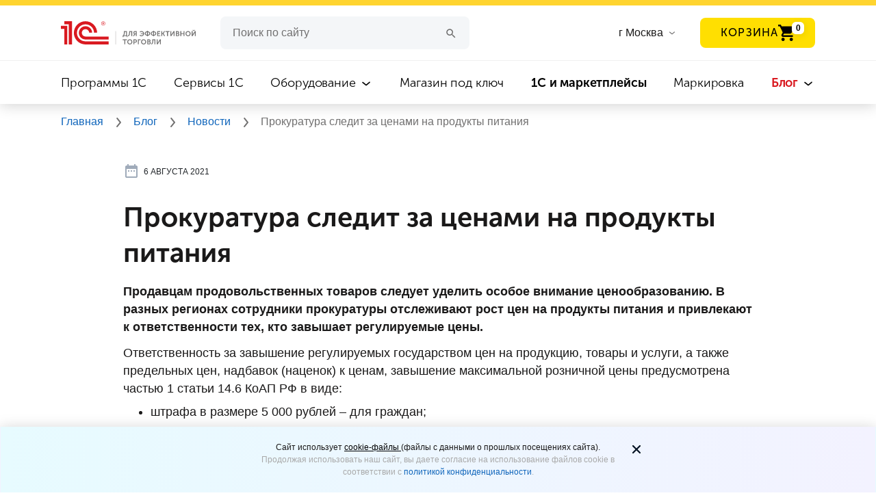

--- FILE ---
content_type: text/html; charset=UTF-8
request_url: https://torg.1c.ru/news/prokuratura-sledit-za-tsenami-na-produkty-pitaniya/
body_size: 12873
content:
<!DOCTYPE html>
<html lang="ru">
<head prefix="og: http://ogp.me/ns# fb: http://ogp.me/ns/fb# article: http://ogp.me/ns/article#">
<meta http-equiv="X-UA-Compatible" content="IE=Edge">
<meta name="viewport" content="width=device-width, initial-scale=1, shrink-to-fit=no">
<meta name="title" content="Прокуратура следит за ценами на продукты питания"/>
<title>Прокуратура следит за ценами на продукты питания</title>
<meta http-equiv="Content-Type" content="text/html; charset=UTF-8"/>
<meta name="keywords" content="Прокуратура следит за ценами на продукты питания | "/>
<meta name="description" content="Прокуратура следит за ценами на продукты питания | "/>
<script data-skip-moving="true">(function(w,d,n){var cl="bx-core";var ht=d.documentElement;var htc=ht?ht.className:undefined;if(htc===undefined||htc.indexOf(cl)!==-1){return;}var ua=n.userAgent;if(/(iPad;)|(iPhone;)/i.test(ua)){cl+=" bx-ios";}else if(/Windows/i.test(ua)){cl+=' bx-win';}else if(/Macintosh/i.test(ua)){cl+=" bx-mac";}else if(/Linux/i.test(ua)&&!/Android/i.test(ua)){cl+=" bx-linux";}else if(/Android/i.test(ua)){cl+=" bx-android";}cl+=(/(ipad|iphone|android|mobile|touch)/i.test(ua)?" bx-touch":" bx-no-touch");cl+=w.devicePixelRatio&&w.devicePixelRatio>=2?" bx-retina":" bx-no-retina";if(/AppleWebKit/.test(ua)){cl+=" bx-chrome";}else if(/Opera/.test(ua)){cl+=" bx-opera";}else if(/Firefox/.test(ua)){cl+=" bx-firefox";}ht.className=htc?htc+" "+cl:cl;})(window,document,navigator);</script>
<link href="/bitrix/cache/css/s1/torg.1c.ru/page_ffe4a5534028cfb4d36953110ace0261/page_ffe4a5534028cfb4d36953110ace0261_v1.css?176898291228443" type="text/css" rel="stylesheet"/>
<link href="/bitrix/cache/css/s1/torg.1c.ru/template_d13347541a4d91b9e64ccc98507b9a37/template_d13347541a4d91b9e64ccc98507b9a37_v1.css?1768982927439395" type="text/css" data-template-style="true" rel="stylesheet"/>
<link rel="canonical" href="https://torg.1c.ru/news/prokuratura-sledit-za-tsenami-na-produkty-pitaniya/"/>
<link rel="manifest" href="/local/templates/torg.1c.ru/manifest.webmanifest">
<link rel="preload" href="/local/html/fonts/Roboto/Roboto-Regular.ttf" as="font" type="font/truetype" crossorigin="anonymous">
<link rel="preload" href="/local/html/fonts/MuseoSansCyrl/MuseoSansCyrl-700.woff" as="font" type="font/woff" crossorigin="anonymous">
<link rel="preload" href="/local/html/fonts/MuseoSansCyrl/MuseoSansCyrl-300.woff" as="font" type="font/woff" crossorigin="anonymous">
<link rel="preload" href="/local/html/fonts/MuseoSansCyrl/MuseoSansCyrl-500.woff" as="font" type="font/woff" crossorigin="anonymous">
<meta property="og:type" content="article"><meta property="og:site_name" content="torg.1c.ru"><meta property="og:title" content="Прокуратура следит за ценами на продукты питания"><meta property="og:description" content="&nbsp;"><meta property="og:image" content="https://torg.1c.ru/local/html/images/sharing-logo-1c.png"><meta property="og:updated_time" content="1769198597"><meta property="article:author" content="https://torg.1c.ru"><meta property="og:url" content="https://torg.1c.ru/news/prokuratura-sledit-za-tsenami-na-produkty-pitaniya/">
<link rel="icon" type="image/svg+xml" href="/favicon.svg">
<link rel="icon" href="/favicon.ico" type="image/x-icon">
<link rel="shortcut icon" href="/favicon.ico" type="image/x-icon">
<meta name="yandex-verification" content="a1c0dc934a735c42"/>
<link rel="manifest" href="/manifest.json">
<meta name="yandex-verification" content="09e1361fc2630d4e"/>
<meta name="yandex-verification" content="d0fb34f006cd921e"/>
<meta name="yandex-verification" content="ed2ff92e4018bdda"/>
<link rel="dns-prefetch" href="//yastatic.net"></head>
<body>
<header class="header">
<img class="headder__img-back" src="/local/html/redesign/header/img/xclouds.png.pagespeed.ic.sKQABDFepF.webp">
<div class="header__top-line"></div>
<div class="header__container-new">
<div class="headder__container-top">
<a href="/" title="1C для эффективной торговли">
<div class="headder__logo"></div>
</a>
<div class="header__burger-menu-sm">
<img class="header__burger-menu-line" width="32" height="32" src="/local/html/redesign/header/img/32x32xmenu.png.pagespeed.ic.p3BQaT0tJc.webp" alt="Меню">
<img class="header__burger-menu-cross" width="32" height="32" src="/local/html/redesign/header/img/32x32xclose.png.pagespeed.ic.dIXftp39PM.webp" alt="Меню">
</div>
<div class="header__wrapper-input">
<form class="header__input" action="/search/">
<input id="form__search--input" type="text" required name="q" value="" autocomplete="off" placeholder="Поиск по сайту">
<button class="clean_btn" aria-label="Поиск">
<svg class="icon header__icon-search search-btn">
<use xlink:href="#icon-search"></use>
</svg>
</button>
</form> </div>
<div class="header__list-cities">
<input type="text" placeholder="Введите название города" id="cities" class="header__input-cities suggestions-input hidden">
<label for="cities" class="header__label-cities">
<span>
г Москва </span>
<svg class="icon header__icon-arrow-list header__icon-arrow-list--cities">
<use xlink:href="#icon-arrow-list"></use>
</svg>
</label>
</div>
<div class="header__button-basket-container" id="header-basket"></div>
<nav class="header__navigation">
<ul class="header__navigation-item  ">
<li>
<a href="/programs/" title="Программы 1C">
Программы 1C </a>
<svg class="icon header__icon-arrow-list">
<use xlink:href="#icon-arrow-list"></use>
</svg>
</li>
</ul>
<ul class="header__navigation-item  ">
<li>
<a href="/services/" title="Сервисы 1C">
Сервисы 1C </a>
<svg class="icon header__icon-arrow-list">
<use xlink:href="#icon-arrow-list"></use>
</svg>
</li>
</ul>
<ul class="header__navigation-item  header__navigation-item_more">
<li>
<a href="/equipment/" title="Оборудование">
Оборудование </a>
<svg class="icon header__icon-arrow-list">
<use xlink:href="#icon-arrow-list"></use>
</svg>
</li>
<ul class="header__navigation-item-list">
<li class="header__navigation_subitem ">
<a href="/equipment/" title="Все оборудование" class="header__navigation-item-mb">
Все оборудование </a>
</li>
<li class="header__navigation_subitem ">
<a href="/equipment/kassy-samoobsluzhivaniya/" title="Кассы самообслуживания">
Кассы самообслуживания </a>
</li>
<li class="header__navigation_subitem ">
<a href="/equipment/onlayn-kassy/" title="Онлайн-кассы">
Онлайн-кассы </a>
</li>
<li class="header__navigation_subitem ">
<a href="/equipment/terminaly-sbora-dannykh/" title="Терминалы сбора данных">
Терминалы сбора данных </a>
</li>
<li class="header__navigation_subitem ">
<a href="/equipment/skanery-shtrikhkoda/" title="Сканеры штрихкода">
Сканеры штрихкода </a>
</li>
<li class="header__navigation_subitem ">
<a href="/equipment/printery-etiketok/" title="Принтеры этикеток и чеков">
Принтеры этикеток и чеков </a>
</li>
<li class="header__navigation_subitem ">
<a href="/equipment/pos-oborudovanie/" title="POS-оборудование">
POS-оборудование </a>
</li>
<li class="header__navigation_subitem ">
<a href="/equipment/denezhnye-yashchiki/" title="Денежные ящики">
Денежные ящики </a>
</li>
<li class="header__navigation_subitem ">
<a href="/equipment/vesy/" title="Весы">
Весы </a>
</li>
<li class="header__navigation_subitem ">
<a href="/equipment/other-equipment/" title="Прочее оборудование">
Прочее оборудование </a>
</li>
<li class="header__navigation_subitem ">
<a href="/equipment/litsenzii-na-obnovlenie-kkt/" title="Лицензии на обновление ККТ">
Лицензии на обновление ККТ </a>
</li>
</ul>
</ul>
<ul class="header__navigation-item  ">
<li>
<a href="/magazin-pod-klyuch/" title="Магазин под ключ">
Магазин под ключ </a>
<svg class="icon header__icon-arrow-list">
<use xlink:href="#icon-arrow-list"></use>
</svg>
</li>
</ul>
<ul class="header__navigation-item  ">
<li>
<a href="/marketplace/" title=" 1С и маркетплейсы">
<b style='font-weight: bold'>1С и маркетплейсы</b> </a>
<svg class="icon header__icon-arrow-list">
<use xlink:href="#icon-arrow-list"></use>
</svg>
</li>
</ul>
<ul class="header__navigation-item  ">
<li>
<a href="/mark/" title="Маркировка">
Маркировка </a>
<svg class="icon header__icon-arrow-list">
<use xlink:href="#icon-arrow-list"></use>
</svg>
</li>
</ul>
<ul class="header__navigation-item active header__navigation-item_more">
<li>
<a href="/blog/" title="Блог">
Блог </a>
<svg class="icon header__icon-arrow-list">
<use xlink:href="#icon-arrow-list"></use>
</svg>
</li>
<ul class="header__navigation-item-list">
<li class="header__navigation_subitem ">
<a href="/blog/" title="Все материалы" class="header__navigation-item-mb">
Все материалы </a>
</li>
<li class="header__navigation_subitem active">
<a href="/news/" title="Новости">
Новости </a>
</li>
<li class="header__navigation_subitem ">
<a href="/articles/" title="Статьи">
Статьи </a>
</li>
<li class="header__navigation_subitem ">
<a href="/cases/" title="Кейсы">
Кейсы </a>
</li>
<li class="header__navigation_subitem ">
<a href="/video/" title="Видео">
Видео </a>
</li>
<li class="header__navigation_subitem ">
<a href="/wiki/category-all-pages/" title="Википедия">
Википедия </a>
</li>
</ul>
</ul>
</nav>
</div>
<!--noindex-->
<span id="basket-right-block"></span>
<!--/noindex-->
</header>
<div class="bread-crumbs">
<div class="bread-crumbs__container" itemscope itemtype="https://schema.org/BreadcrumbList" typeof="BreadcrumbList">
<a itemprop="item" href="/" title="Главная">
<span itemprop="itemListElement" itemscope itemtype="http://schema.org/ListItem" property="itemListElement" typeof="ListItem">
Главная
<meta itemprop="name" property="name" content="Главная"/>
<meta itemprop="position" property="position" content="1"/>
<meta itemprop="item" property="item" content="https://torg.1c.ru/"/>
</span>
</a>
<svg class="icon header__icon-bread-crumbs">
<use xlink:href="#icon-bread-crumbs-arrow"></use>
</svg> <a itemprop="item" href="/blog/" title="Блог">
<span itemprop="itemListElement" itemscope itemtype="http://schema.org/ListItem" property="itemListElement" typeof="ListItem">
Блог
<meta itemprop="name" property="name" content="Блог"/>
<meta itemprop="position" property="position" content="2"/>
<meta itemprop="item" property="item" content="https://torg.1c.ru/blog/"/>
</span>
</a>
<svg class="icon header__icon-bread-crumbs">
<use xlink:href="#icon-bread-crumbs-arrow"></use>
</svg> <a itemprop="item" href="/news/" title="Новости">
<span itemprop="itemListElement" itemscope itemtype="http://schema.org/ListItem" property="itemListElement" typeof="ListItem">
Новости
<meta itemprop="name" property="name" content="Новости"/>
<meta itemprop="position" property="position" content="3"/>
<meta itemprop="item" property="item" content="https://torg.1c.ru/news/"/>
</span>
</a>
<svg class="icon header__icon-bread-crumbs">
<use xlink:href="#icon-bread-crumbs-arrow"></use>
</svg>
<span itemprop="itemListElement" itemscope itemtype="http://schema.org/ListItem" property="itemListElement" typeof="ListItem">
Прокуратура следит за ценами на продукты питания
<meta itemprop="name" property="name" content="Прокуратура следит за ценами на продукты питания"/>
<meta itemprop="position" property="position" content="4"/>
</span>
</div>
</div>
<noscript>
<div class="breadcrumbs">
<div class="breadcrumbs__block" style="background: #f5eded">
<div class="container">
<span>
Для корректной работы сайта, пожалуйста, включите поддержку JavaScript
</span>
</div>
</div>
</div>
</noscript>
<main class="infinity-load-articles" data-url="https://torg.1c.ru/news/prokuratura-sledit-za-tsenami-na-produkty-pitaniya/" data-title="Прокуратура следит за ценами на продукты питания" data-description="Прокуратура следит за ценами на продукты питания | " data-keywords="Прокуратура следит за ценами на продукты питания | " id="order-page" data-is-dev="1">
<section class="publications infinite-item" itemscope itemtype="http://schema.org/NewsArticle" vocab="http://Schema.org/" typeof="Article">
<div class="publications__content">
<link itemprop="mainEntityOfPage" property="mainEntityOfPage" href="https://torg.1c.ru"/>
<div itemprop="publisher" itemscope itemtype="https://schema.org/Organization" property="publisher" typeof="Organization">
<div itemprop="logo" itemscope itemtype="https://schema.org/ImageObject" property="logo" typeof="ImageObject">
<img itemprop="url image" property="url image" src="/local/html/images/xlogo.png.pagespeed.ic.DqyRc1Fjr5.webp" alt="1С для эффективной торговли" title="1С для эффективной торговли" style="display:none;"/>
</div>
<meta itemprop="name" property="name" content="1С для эффективной торговли">
<meta itemprop="telephone" content="">
<meta itemprop="address" content="Россия">
</div>
<span data-next-url="/news/20-avgusta-vebinar-1s-marketing-lidogeneratsiya-novye-vozmozhnosti-zapuska-reklamy-v-internete/" id="ajax_next_page" title="Загрузить ещё">
</span>
<div class="container container-wide">
<div class="article-top">
<div class="stats stats--top">
<div class="stats__row">
<div class="stats__row--mobile">
<span class="stats__item">
<meta itemprop="datePublished dateModified" content="2021-08-06"/>
<meta property="datePublished dateModified" content="2021-08-06"/>
<svg width="24" height="24" class="stats__icon">
<use xlink:href="#icon-calendar"></use>
</svg>
6 августа 2021 </span>
</div>
<div class="stats__row--mobile">
</div>
</div>
<span class="stats__item stats__item--views">
</span>
</div>
</div>
<h1 class="headline-news" itemprop="headline" property="headline">
Прокуратура следит за ценами на продукты питания </h1>
<div itemprop="articleBody" class="publications__content-body" property="articleBody">
<!--noindex--><a href="https://torg.1c.ru/" style="display:none; visibility: hidden;" title="empty" rel="nofollow"></a><!--/noindex--><p>
</p>
<p>
<b>Продавцам продовольственных товаров следует уделить особое внимание ценообразованию. В разных регионах сотрудники прокуратуры отслеживают рост цен на продукты питания и привлекают к ответственности тех, кто завышает регулируемые цены.</b>
</p>
<p>
Ответственность за завышение регулируемых государством цен на продукцию, товары и услуги, а также предельных цен, надбавок (наценок) к ценам, завышение максимальной розничной цены предусмотрена частью 1 статьи 14.6 КоАП РФ в виде:
</p>
<p>
</p>
<ul>
<li>штрафа в размере 5 000 рублей – для граждан; </li>
<li>штрафа в размере 50 000 рублей или дисквалификации на срок до 3 лет – для должностных лиц и ИП; </li>
<li>штрафа в размере двукратного размера излишне полученной выручки вследствие неправомерного завышения цен за весь период такого завышения, но не более года – для организаций.</li>
</ul>
<p>
</p>
<p>
В первом полугодии 2021 года сотрудники прокуратуры выявили около 700 нарушений законодательства о ценообразовании на продовольственные товары. Для их устранения было выдано более 300 представлений, более 140 человек подвергнуты административному наказанию по постановлениям прокуроров.
</p>
<p>
Например, в Ростовской области выявлены случаи завышения стоимости подсолнечного масла, которое (вопреки положениям соглашения между федеральными органами исполнительной власти и производителями) продавалось по цене в 184 руб. за литр вместо максимальных 110 рублей. Кроме того, в ряде регионов пресечены факты завышения регулируемых предельных надбавок на продовольственные товары в районы Крайнего Севера и приравненные к ним местности.
</p>
<p>
В Генпрокуратуре сообщили, что предпринятые меры помогли добиться снижения цен на продукты питания, а также предупредить их дальнейший необоснованный рост. Отмечается также, что состояние законности в сфере ценообразования на продукты питания находится на особом контроле Генеральной прокуратуры.
</p>
<p>
<span style="color: #959595; font-size: 11pt;">Источник:</span><span style="color: #959595; font-size: 11pt;"> </span>
<!--noindex--><a target="_blank" rel="noopener noreferrer" href="https://epp.genproc.gov.ru/web/gprf/mass-media/news?item=64131863%20" title="Генеральная прокуратура РФ"><span style="color: #959595; font-size: 11pt;">Генеральная прокуратура РФ</span></a><!--/noindex--><br/>
</p>
<p>
</p>
<div>
<h3>Будет интересно:</h3>
<p>
&nbsp;—&nbsp;<a href="/news/kogda-reklama-vvodit-v-zabluzhdenie/" target="_blank" rel="noopener" title="Когда реклама вводит в заблуждение">Когда реклама вводит в заблуждение</a>
</p>
<p>
&nbsp;—&nbsp;<a href="/news/20-avgusta-vebinar-1s-marketing-lidogeneratsiya-novye-vozmozhnosti-zapuska-reklamy-v-internete/" target="_blank" rel="noopener" title="20 августа вебинар «1С:Маркетинг. Лидогенерация. Новые возможности запуска  рекламы в интернете»">20 августа вебинар «1С:Маркетинг. Лидогенерация. Новые возможности запуска рекламы в интернете»</a>
</p>
<p>
&nbsp;—&nbsp;<a href="/news/trudovye-knizhki-novogo-obraztsa-mozhno-ispolzovat-s-2023-goda/" target="_blank" rel="noopener" title="Трудовые книжки нового образца можно использовать с 2023 года">Трудовые книжки нового образца можно использовать с 2023 года</a>
</p>
<p>
&nbsp;—&nbsp;<a href="/news/proveryat-skolko-vaktsinirovano-rabotnikov-v-moskve-ne-budut/" target="_blank" rel="noopener" title="Проверять, сколько вакцинировано работников, в Москве не будут">Проверять, сколько вакцинировано работников, в Москве не будут</a>
</p>
</div>
</div>
<div>
<div class="mailing-tlg">
<a href="https://1c.link/to/FwbcbuM" class="mailing-tlg__block" title="Подписаться" target="_blank" rel="noopener">
<span class="mailing-tlg__description">
Важные новости 1С и торговли в <b class="mailing-tlg__description-link">телеграм-канале</b>
</span>
<span class="mailing-tlg__description--mobile">
Важные новости 1С и торговли в <b class="mailing-tlg__description-link">телеграм-канале</b>
</span>
<div class="mailing-tlg__button">
ПОДПИСАТЬСЯ
</div>
<div class="mailing-tlg__circle mailing-tlg__circle--first"></div>
<div class="mailing-tlg__circle mailing-tlg__circle--second"></div>
<div class="mailing-tlg__circle mailing-tlg__circle--fourth"></div>
<div class="mailing-tlg__circle mailing-tlg__circle--third"></div>
<div class="mailing-tlg__circle mailing-tlg__circle--fifth"></div>
</a>
<div class="mailing-tlg__img"></div>
</div>
</div>
<div class="publications__likely ">
<div class="mb-4">
<div class="font_h5">
<strong>Поделиться</strong>
</div>
<div class="ya-share2" data-url="https://torg.1c.ru/news/prokuratura-sledit-za-tsenami-na-produkty-pitaniya/" data-title="Прокуратура следит за ценами на продукты питания" data-size="l" data-services="vkontakte,telegram"></div>
</div>
</div>
</div>
</div>
</section>
<div class="container news-loading" id="loading" style="margin-top: 20px;">
Загрузка
<svg class="icon icon-spin rotating" style="margin-left: 0;">
<use xlink:href="#icon-spin"></use>
</svg>
</div>
<div id="makeOrder" role="dialog" aria-hidden="true" aria-labelledby="myModalLabel" class="modal fade">
<div role="document" class="modal-dialog" style="">
<div class="modal-content form__location">
<button type="button" class="close close-modal" aria-label="Закрыть" data-dismiss="modal">×
</button>
<div class="container">
<div class="d-sm-flex align-items-center mb-5 mb-sm-0">
<div class="mr-auto pl-mb-56 ml-mb-n15" v-show="modal.showTitle">
<div class="font_h2" v-html="modal.title"></div>
<div class="font_h4" v-html="modal.subtitle"></div>
</div>
</div>
<add-to-basket ref="basket"></add-to-basket>
</div>
</div>
</div>
</div>
</main>
<div class="new-banner">
<div class="new-banner__container">
<div class="new-banner__contant new-banner__contant_color-black">
<div class="new-banner__content-title">
Свежие бизнес-новости, кейсы и статьи в наших соцсетях </div>
<p class="new-banner__content-description">
Почитать. Пообщаться. Задать вопрос <img style="margin-left: 0;" src="/local/html/redesign/pop-app/img/20x20xsmail.png.pagespeed.ic.1iBcWxYDWI.webp" class="new-banner__smail" width="20" height="20"> </p>
<div class="new-banner__social-network-wrapper">
<a href="https://vk.com/smb_1c" target="_blank" rel="noopener noreferrer" class="new-banner__social-network" title="VK">
<div class="new-banner__social-network">
<div class="new-banner__social-network--icon" style="background-image:url(/local/html/images/svg/vk.svg)"></div>
</div>
</a>
<a href="https://zen.yandex.ru/id/5dee19b18f011100b9433ecb" target="_blank" rel="noopener noreferrer" class="new-banner__social-network" title="Яндекс.Дзен">
<div class="new-banner__social-network">
<div class="new-banner__social-network--icon" style="background-image:url(/local/html/images/svg/yandeks-dzen.svg)"></div>
</div>
</a>
<a href="https://t.me/torg1c_ru" target="_blank" rel="noopener noreferrer" class="new-banner__social-network" title="Телеграм">
<div class="new-banner__social-network">
<div class="new-banner__social-network--icon" style="background-image:url(/local/html/images/svg/telegram.svg)"></div>
</div>
</a>
</div>
</div>
</div>
<picture>
<source media="(max-width: 767px)" srcset="/upload/iblock/354/xugtkxa7jyn69wlwvhr9buroyk5h8q906.jpg.pagespeed.ic.iPdg0SfbYN.webp">
<source media="(max-width: 1024px)" srcset="/upload/iblock/bf6/xvzqkpqoo1ny425x60oc935eb5yr1bqc3.jpg.pagespeed.ic.ibgbSKAU2p.webp">
<img class="new-banner__img" src="/upload/iblock/6ea/xxpgwua9gb9dq5kbxbv48ifa19cfdsfay.jpg.pagespeed.ic.QNQw-qJ2hD.webp" alt="Свежие бизнес-новости, кейсы  и статьи в наших соцсетях">
</picture>
</div>
<span id="ajax_next_page_after" title="Загрузить ещё">
</span>
<footer class="footer">
<div id="footer-modal-menu-others--tablet"></div>
<div class="footer__back-1"></div>
<div class="footer__back-2"></div>
<div class="footer__container">
<div class="footer__column-1">
<div>
<a href="/" title="1С для эффективной торговли">
<div class="footer__logo"></div>
</a>
<div id="footer-menu--tablet"></div>
</div>
<p class="footer__copyright">
© 1С, 2026. Все права защищены
</p>
</div>
<div id="footer-menu--desktop"></div>
<div id="footer-menu--socials"></div>
</div>
</footer>
<noscript><div><img src="https://mc.yandex.ru/watch/46973862" style="position:absolute; left:-9999px;" alt=""/></div></noscript>
<noscript><img src="https://vk.com/rtrg?p=VK-RTRG-1606372-6rE0G" style="position:fixed; left:-999px;" alt=""/>
</noscript>
<div class="content-modal modal fade" id="content-popup" tabindex="-1" role="dialog" aria-labelledby="exampleModalLabel" aria-hidden="true">
<div class="modal-dialog" role="document">
<span class="modal-close"></span>
<div class="modal-content"></div>
</div>
</div>
<div class="alert alert-cookie alert-dismissable" id="cookie-info">
<div class="alert-wrap">
<div class="mgb10 text-center">
</div>
<span aria-hidden="true" data-dismiss="alert" class="close-cookie" type="button">
<svg width="24" height="24" viewBox="0 0 24 24" fill="none" xmlns="http://www.w3.org/2000/svg">
<g id="Icon/Outline/close">
<path id="cookieMask" fill-rule="evenodd" clip-rule="evenodd" d="M13.414 11.9998L17.707 7.70676C18.098 7.31576 18.098 6.68376 17.707 6.29276C17.316 5.90176 16.684 5.90176 16.293 6.29276L12 10.5858L7.70701 6.29276C7.31601 5.90176 6.68401 5.90176 6.29301 6.29276C5.90201 6.68376 5.90201 7.31576 6.29301 7.70676L10.586 11.9998L6.29301 16.2928C5.90201 16.6838 5.90201 17.3158 6.29301 17.7068C6.48801 17.9018 6.74401 17.9998 7.00001 17.9998C7.25601 17.9998 7.51201 17.9018 7.70701 17.7068L12 13.4138L16.293 17.7068C16.488 17.9018 16.744 17.9998 17 17.9998C17.256 17.9998 17.512 17.9018 17.707 17.7068C18.098 17.3158 18.098 16.6838 17.707 16.2928L13.414 11.9998Z" fill="#231F20"/>
<mask id="cookieMask0" mask-type="alpha" maskUnits="userSpaceOnUse" x="5" y="5" width="14" height="13">
<path id="cookieMask_2" fill-rule="evenodd" clip-rule="evenodd" d="M13.414 11.9998L17.707 7.70676C18.098 7.31576 18.098 6.68376 17.707 6.29276C17.316 5.90176 16.684 5.90176 16.293 6.29276L12 10.5858L7.70701 6.29276C7.31601 5.90176 6.68401 5.90176 6.29301 6.29276C5.90201 6.68376 5.90201 7.31576 6.29301 7.70676L10.586 11.9998L6.29301 16.2928C5.90201 16.6838 5.90201 17.3158 6.29301 17.7068C6.48801 17.9018 6.74401 17.9998 7.00001 17.9998C7.25601 17.9998 7.51201 17.9018 7.70701 17.7068L12 13.4138L16.293 17.7068C16.488 17.9018 16.744 17.9998 17 17.9998C17.256 17.9998 17.512 17.9018 17.707 17.7068C18.098 17.3158 18.098 16.6838 17.707 16.2928L13.414 11.9998Z" fill="white"/>
</mask>
<g mask="url(#cookieMask0)">
<g id="&#240;&#159;&#142;&#168; Color">
<rect id="cookieBase" width="24" height="24" fill="#0D1C2E"/>
</g>
</g>
</g>
</svg>
</span>
</div>
</div>
<div id="footer-button-add-to-basket"></div>
<script type="application/ld+json">
    {
        "@context": "https://schema.org",
        "@type": "Organization",
        "name": "torg.1c.ru",
        "url": "https://torg.1c.ru",
        "sameAs": [
        ]
    }
</script>
<div class="popup-Poplavok"></div>
<script>if(!window.BX)window.BX={};if(!window.BX.message)window.BX.message=function(mess){if(typeof mess==='object'){for(let i in mess){BX.message[i]=mess[i];}return true;}};</script>
<script>(window.BX||top.BX).message({"JS_CORE_LOADING":"Загрузка...","JS_CORE_NO_DATA":"- Нет данных -","JS_CORE_WINDOW_CLOSE":"Закрыть","JS_CORE_WINDOW_EXPAND":"Развернуть","JS_CORE_WINDOW_NARROW":"Свернуть в окно","JS_CORE_WINDOW_SAVE":"Сохранить","JS_CORE_WINDOW_CANCEL":"Отменить","JS_CORE_WINDOW_CONTINUE":"Продолжить","JS_CORE_H":"ч","JS_CORE_M":"м","JS_CORE_S":"с","JSADM_AI_HIDE_EXTRA":"Скрыть лишние","JSADM_AI_ALL_NOTIF":"Показать все","JSADM_AUTH_REQ":"Требуется авторизация!","JS_CORE_WINDOW_AUTH":"Войти","JS_CORE_IMAGE_FULL":"Полный размер"});</script><script src="/bitrix/js/main/core/core.min.js?1765891655229643"></script><script>BX.Runtime.registerExtension({"name":"main.core","namespace":"BX","loaded":true});</script>
<script>BX.setJSList(["\/bitrix\/js\/main\/core\/core_ajax.js","\/bitrix\/js\/main\/core\/core_promise.js","\/bitrix\/js\/main\/polyfill\/promise\/js\/promise.js","\/bitrix\/js\/main\/loadext\/loadext.js","\/bitrix\/js\/main\/loadext\/extension.js","\/bitrix\/js\/main\/polyfill\/promise\/js\/promise.js","\/bitrix\/js\/main\/polyfill\/find\/js\/find.js","\/bitrix\/js\/main\/polyfill\/includes\/js\/includes.js","\/bitrix\/js\/main\/polyfill\/matches\/js\/matches.js","\/bitrix\/js\/ui\/polyfill\/closest\/js\/closest.js","\/bitrix\/js\/main\/polyfill\/fill\/main.polyfill.fill.js","\/bitrix\/js\/main\/polyfill\/find\/js\/find.js","\/bitrix\/js\/main\/polyfill\/matches\/js\/matches.js","\/bitrix\/js\/main\/polyfill\/core\/dist\/polyfill.bundle.js","\/bitrix\/js\/main\/core\/core.js","\/bitrix\/js\/main\/polyfill\/intersectionobserver\/js\/intersectionobserver.js","\/bitrix\/js\/main\/lazyload\/dist\/lazyload.bundle.js","\/bitrix\/js\/main\/polyfill\/core\/dist\/polyfill.bundle.js","\/bitrix\/js\/main\/parambag\/dist\/parambag.bundle.js"]);</script>
<script>BX.Runtime.registerExtension({"name":"fx","namespace":"window","loaded":true});</script>
<script>(window.BX||top.BX).message({"LANGUAGE_ID":"ru","FORMAT_DATE":"DD.MM.YYYY","FORMAT_DATETIME":"DD.MM.YYYY HH:MI:SS","COOKIE_PREFIX":"BITRIX_SM","SERVER_TZ_OFFSET":"10800","UTF_MODE":"Y","SITE_ID":"s1","SITE_DIR":"\/","USER_ID":"","SERVER_TIME":1769112197,"USER_TZ_OFFSET":0,"USER_TZ_AUTO":"Y","bitrix_sessid":"d8b73d16c2cb01e7abc33de798404c23"});</script><script src="/bitrix/cache/js/s1/torg.1c.ru/kernel_main/kernel_main_v1.js?1768987447158483"></script>
<script>BX.setJSList(["\/bitrix\/js\/main\/core\/core_fx.js","\/bitrix\/js\/main\/session.js","\/bitrix\/js\/main\/pageobject\/dist\/pageobject.bundle.js","\/bitrix\/js\/main\/core\/core_window.js","\/bitrix\/js\/main\/date\/main.date.js","\/bitrix\/js\/main\/core\/core_date.js","\/bitrix\/js\/main\/utils.js","\/local\/templates\/torg.1c.ru\/js\/isViewedElement.js","\/local\/templates\/torg.1c.ru\/components\/torg1c\/news.detail\/torg.1c.ru.news.detail.news.v3\/script.js","\/local\/node_modules\/vue\/dist\/vue.min.js","\/local\/node_modules\/jquery\/dist\/jquery.min.js","\/local\/html\/redesign\/header\/js\/right-basket.js","\/local\/html\/redesign\/header\/js\/burger-menu.js","\/local\/html\/redesign\/header\/js\/jquery.suggestions.min.js","\/local\/templates\/torg.1c.ru\/js\/add-to-home.js","\/local\/templates\/torg.1c.ru\/js\/magic-span.js","\/local\/templates\/torg.1c.ru\/js\/iframe-snippet.js","\/local\/templates\/torg.1c.ru\/components\/torg1c\/geo.data\/torg.1c.ru.geo.data.in_header.city.change.v2\/script.js","\/local\/node_modules\/es6-promise\/dist\/es6-promise.min.js","\/local\/node_modules\/es6-promise\/dist\/es6-promise.auto.min.js","\/local\/node_modules\/axios\/dist\/axios.min.js","\/local\/node_modules\/qs\/dist\/qs.min.js","\/local\/html\/libs\/popper.min.js","\/local\/html\/libs\/bootstrap.bundle.min.js","\/local\/html\/libs\/bootstrap.min.js","\/local\/templates\/torg.1c.ru\/main.js","\/local\/html\/js\/main.js","\/local\/templates\/torg.1c.ru\/js\/basket-products.js","\/local\/templates\/torg.1c.ru\/js\/yandex-metrika-goals.js","\/local\/templates\/torg.1c.ru\/js\/vk-pixel-goals.js","\/local\/api\/api.js","\/local\/js\/mdetect.js","\/local\/node_modules\/picturefill\/dist\/picturefill.min.js","\/check\/add-to-basket.js","\/local\/templates\/torg.1c.ru\/js\/jquery.maskedinput.min.js","\/local\/templates\/torg.1c.ru\/js\/select2\/js\/select2.js","\/local\/html\/libs\/slick-1.8.0\/slick\/slick.min.js","\/local\/html\/publication\/js\/custom.js","\/local\/html\/redesign\/components\/drop-list\/drop-list.js","\/local\/html\/js\/snippet-image-popup.js","\/local\/html\/js\/popup.js"]);</script>
<script>BX.setCSSList(["\/local\/templates\/torg.1c.ru\/components\/torg1c\/news.detail\/torg.1c.ru.news.detail.news.v3\/style.css","\/check\/check.form.css","\/local\/html\/redesign\/pop-app\/css\/new-banner.css","\/local\/html\/redesign\/pop-app\/css\/pop-app.css","\/local\/html\/redesign\/header\/css\/fonts.css","\/local\/html\/sass\/main.css","\/local\/html\/redesign\/header\/css\/header.css","\/local\/html\/redesign\/header\/css\/bread-crumbs.css","\/local\/html\/redesign\/header\/css\/suggestions.min.css","\/local\/html\/redesign\/footer\/css\/footer.css","\/local\/templates\/torg.1c.ru\/css\/add-to-home.css","\/local\/templates\/torg.1c.ru\/components\/bitrix\/search.form\/torg.1c.ru.search.form.v2\/style.css","\/local\/templates\/torg.1c.ru\/bugfix.css","\/local\/html\/publication-list\/sass\/publication-cards.css","\/local\/templates\/torg.1c.ru\/css\/cookie.css","\/local\/templates\/torg.1c.ru\/styles.css","\/local\/templates\/torg.1c.ru\/css\/snippets.css","\/local\/html\/redesign\/news\/style.css","\/local\/html\/basket\/sass\/main.css","\/local\/html\/basket_new\/sass\/main.css","\/local\/templates\/torg.1c.ru\/js\/select2\/css\/select2.min.css","\/local\/node_modules\/@fortawesome\/fontawesome-free\/css\/all.css","\/local\/templates\/torg.1c.ru\/components\/bitrix\/sale.basket.basket\/torg.1c.ru.sale.basket.v2\/style.css","\/local\/html\/publication\/sass\/style.css","\/local\/html\/publication\/bugfix.css","\/local\/html\/libs\/slick-1.8.0\/slick\/slick.css","\/local\/html\/equipment\/section\/sass\/equipment__goods.css","\/local\/html\/redesign\/components\/drop-list\/drop-list.css","\/local\/html\/redesign\/components\/assistant\/assistant.css","\/local\/html\/js\/popup.css"]);</script>
<script defer>window.addEventListener('load',function(){$('.snip-image-popup img').on('click',function(e){e.preventDefault();var img=document.createElement('img');img.src=$(this).parent('a').attr('href');img.alt=$(this).attr('alt');$('#content-popup .modal-content').html(img);$('#content-popup').modal('show');});});</script>
<script>window.banner_count=0+1</script>
<script src="/bitrix/cache/js/s1/torg.1c.ru/template_b365ca601b06997eb05f4e7c66ad8547/template_b365ca601b06997eb05f4e7c66ad8547_v1.js?1768982927661477"></script>
<script src="/bitrix/cache/js/s1/torg.1c.ru/page_f8952b45c061dddcbe330862a6ad8d6f/page_f8952b45c061dddcbe330862a6ad8d6f_v1.js?1768982912103408"></script>
<script src="https://yastatic.net/share2/share.js" defer></script>
<script defer>if(typeof processAllMagicSpans==='function'){setTimeout(function(){$(document).ready(function(){processAllMagicSpans();});},0);}</script>
<script async>document.addEventListener('DOMContentLoaded',function(){const modalMenuOthers=document.getElementById('footer-modal-menu-others--tablet');if(modalMenuOthers){fetch('/local/ajax/components-include/block-footer-modal-menu-others--tablet.php?ajax=Y').then(response=>response.text()).then(data=>{const temp=document.createElement('div');temp.innerHTML=data;modalMenuOthers.replaceWith(...temp.childNodes);processAllMagicSpans();});}});</script>
<script async>document.addEventListener('DOMContentLoaded',function(){const footerMenuTablet=document.getElementById('footer-menu--tablet');if(footerMenuTablet){fetch('/local/ajax/components-include/block-footer-menu--tablet.php?ajax=Y').then(response=>response.text()).then(data=>{const temp=document.createElement('div');temp.innerHTML=data;footerMenuTablet.replaceWith(...temp.childNodes);processAllMagicSpans();});}});</script>
<script async>document.addEventListener('DOMContentLoaded',function(){const modalMenuDesktop=document.getElementById('footer-menu--desktop');if(modalMenuDesktop){fetch('/local/ajax/components-include/block-footer-menu--desktop.php?ajax=Y').then(response=>response.text()).then(data=>{const temp=document.createElement('div');temp.innerHTML=data;modalMenuDesktop.replaceWith(...temp.childNodes);processAllMagicSpans();});}});</script>
<script async>document.addEventListener('DOMContentLoaded',function(){const footerMenuSocials=document.getElementById('footer-menu--socials');if(footerMenuSocials){fetch('/local/ajax/components-include/block-footer-menu-socials.php?ajax=Y').then(response=>response.text()).then(data=>{const temp=document.createElement('div');temp.innerHTML=data;footerMenuSocials.replaceWith(...temp.childNodes);processAllMagicSpans();});}});</script>
<script>var chromeVersion=0;if(BX.browser.IsChrome()){var version=navigator.userAgent.match(/Chrome\/(\S+)/);chromeVersion=version?version[1].split('.')[0]:0;}if((0<chromeVersion&&60>chromeVersion)||BX.browser.IsIE11()){var bodyElement=$('body');if(bodyElement){bodyElement.append("<script src=\"/local/templates/torg.1c.ru/js/yandex-metrika-goals.js\"><\/script>");bodyElement.append("<script src=\"/local/templates/torg.1c.ru/js/vk-pixel-goals.js\"><\/script>");}}</script>
<script>(function(m,e,t,r,i,k,a){m[i]=m[i]||function(){(m[i].a=m[i].a||[]).push(arguments)};m[i].l=1*new Date();for(var j=0;j<document.scripts.length;j++){if(document.scripts[j].src===r){return;}}k=e.createElement(t),a=e.getElementsByTagName(t)[0],k.async=1,k.src=r,a.parentNode.insertBefore(k,a)})(window,document,"script","https://mc.yandex.ru/metrika/tag.js","ym");ym(46973862,"init",{clickmap:true,trackLinks:true,accurateTrackBounce:true,webvisor:true,ecommerce:"dataLayer"});</script>
<script>!function(){var t=document.createElement("script");t.type="text/javascript",t.async=false,t.defer=!0,t.src='https://vk.com/js/api/openapi.js?169',t.onload=function(){if(window.VK){VK.Retargeting.Init("VK-RTRG-1606372-6rE0G");VK.Retargeting.Hit();VK.Retargeting.Init("VK-RTRG-513931-gnBnQ");VK.Retargeting.Hit();let dir=document.location.pathname;if(0===dir.indexOf("/equipment/")){if(0===dir.indexOf("/equipment/skanery-shtrikhkoda/")){VK.Retargeting.Add(39627199);console.log('vk: ЦА Торга_сканеры ШК');}else if(0===dir.indexOf("/equipment/terminaly-sbora-dannykh/")){VK.Retargeting.Add(39628206);console.log('vk: ЦА Торга_ТСД');}else if(0===dir.indexOf("/equipment/onlayn-kassy/")){VK.Retargeting.Add(39628336);console.log('vk: ЦА Торга_ККТ');}else if(0===dir.indexOf("/equipment/printery-etiketok/")){VK.Retargeting.Add(39628350);console.log('vk: ЦА Торга_принтеры_этикеток');}else if(0===dir.indexOf("/equipment/pos-oborudovanie/")){VK.Retargeting.Add(39628435);console.log('vk: ЦА Торга_POS');}}else if(0===dir.indexOf("/articles/")){vkGoal('page_view');}}},document.head.appendChild(t)}();</script>
<script>window.onload_counters=true</script>
<script>document.addEventListener('DOMContentLoaded',function(){'use strict';let close=document.querySelector('#cookie-info .close-cookie');let text='Cайт использует <a id="cookie-link"    href="https://ru.wikipedia.org/wiki/Cookie"    target="_blank"    rel="noopener norefferer">cookie-файлы </a> (файлы с данными о прошлых посещениях сайта). <br> <span class="grey">Продолжая использовать наш сайт, вы даете согласие на использование файлов cookie  в соответствии с <a href="/privacy-policy/">политикой конфиденциальности</a>.</span>';let select=$(".mgb10");select.append(text);if(close){close.addEventListener('click',function(){let date=new Date(new Date().getTime()+(86400*1000*365*10));document.cookie="COOKIE-INFO-HIDE=Y; path=/; expires="+date.toUTCString();});}});</script>
<script>$(document).ready(function(){const footerConsult=document.getElementById('footer-button-add-to-basket');if(footerConsult){fetch('/local/ajax/components-include/block-footer-button-consult.php?ajax=Y&show-widget-button=1').then(response=>response.text()).then(data=>{const temp=document.createElement('div');temp.innerHTML=data;footerConsult.replaceWith(...temp.childNodes);appendScript('/local/templates/torg.1c.ru/js/button-add-to-basket.js');});}function appendScript(src){let script=document.createElement('script');script.src=src;document.head.appendChild(script);}});</script>
<script src="/local/templates/torg.1c.ru/js/async-svg.js?eabe39d1a3b3dd54ce500e4857ad5a7c" defer></script>
</body>
</html>


--- FILE ---
content_type: image/svg+xml
request_url: https://torg.1c.ru/local/html/images/svg/yandeks-dzen.svg
body_size: 774
content:
<svg width="52" height="52" viewBox="0 0 52 52" fill="none" xmlns="http://www.w3.org/2000/svg">
<path d="M52 26C52 40.3594 40.3594 52 26 52C11.6406 52 0 40.3594 0 26C0 11.6406 11.6406 0 26 0C40.3594 0 52 11.6406 52 26Z" fill="#2C3036"/>
<mask id="mask0_1815_38374" style="mask-type:alpha" maskUnits="userSpaceOnUse" x="0" y="0" width="52" height="52">
<path d="M52 26C52 40.3594 40.3594 52 26 52C11.6406 52 0 40.3594 0 26C0 11.6406 11.6406 0 26 0C40.3594 0 52 11.6406 52 26Z" fill="#2C3036"/>
</mask>
<g mask="url(#mask0_1815_38374)">
<path d="M26.0016 -3.90039L27.0735 10.1877C27.6731 18.0667 33.9345 24.3281 41.8135 24.9276L55.9016 25.9996L41.8135 27.0716C33.9345 27.6711 27.6731 33.9326 27.0735 41.8115L26.0016 55.8996L24.9296 41.8115C24.3301 33.9325 18.0686 27.6711 10.1896 27.0716L-3.89844 25.9996L10.1897 24.9276C18.0686 24.3281 24.3301 18.0667 24.9296 10.1877L26.0016 -3.90039Z" fill="white"/>
</g>
</svg>


--- FILE ---
content_type: image/svg+xml
request_url: https://torg.1c.ru/local/html/images/svg/vk.svg
body_size: 1146
content:
<svg width="52" height="52" viewBox="0 0 52 52" fill="none" xmlns="http://www.w3.org/2000/svg">
<circle cx="26" cy="26" r="26" fill="#4680C2"/>
<path d="M38.7583 19.1331C38.942 18.5125 38.7583 18.0557 37.8745 18.0557H34.9499C34.2052 18.0557 33.8626 18.4479 33.6788 18.8849C33.6788 18.8849 32.1893 22.5145 30.084 24.868C29.4037 25.5483 29.0909 25.7667 28.7185 25.7667C28.5348 25.7667 28.2518 25.5483 28.2518 24.9276V19.1331C28.2518 18.3883 28.0432 18.0557 27.4276 18.0557H22.8297C22.363 18.0557 22.0849 18.4032 22.0849 18.726C22.0849 19.431 23.1376 19.5949 23.2468 21.581V25.8909C23.2468 26.8343 23.078 27.0081 22.7056 27.0081C21.7125 27.0081 19.2994 23.3635 17.8694 19.1927C17.5814 18.3834 17.2984 18.0557 16.5486 18.0557H13.6241C12.7899 18.0557 12.6211 18.4479 12.6211 18.8849C12.6211 19.6594 13.6141 23.5075 17.2438 28.592C19.6619 32.0627 23.068 33.9446 26.1664 33.9446C28.0283 33.9446 28.2568 33.5275 28.2568 32.8075C28.2568 29.4907 28.0879 29.1779 29.0214 29.1779C29.4534 29.1779 30.1982 29.3964 31.936 31.0697C33.9221 33.0558 34.2498 33.9446 35.3621 33.9446H38.2866C39.1208 33.9446 39.5428 33.5275 39.2995 32.7032C38.7434 30.9704 34.9847 27.4053 34.8159 27.1669C34.3839 26.6108 34.508 26.3626 34.8159 25.866C34.8209 25.8611 38.3909 20.8362 38.7583 19.1331Z" fill="white"/>
</svg>


--- FILE ---
content_type: image/svg+xml
request_url: https://torg.1c.ru/local/html/images/svg/logo-footer.svg
body_size: 13435
content:
<svg width="159" height="66" viewBox="0 0 159 66" fill="none" xmlns="http://www.w3.org/2000/svg">
<g clip-path="url(#clip0_3528_3531)">
<path d="M43.5873 35.4719C41.9639 35.3638 40.092 35.0796 38.6156 34.6525C38.339 34.5725 37.1939 34.1521 36.9027 34.0187C31.7626 31.6407 28.1817 26.4498 28.1817 20.4275C28.1817 12.1674 34.9105 5.43915 43.1865 5.43915C51.389 5.43915 58.0724 12.0526 58.1873 20.2193H63.608C63.493 9.0688 54.3793 0.0320262 43.1865 0.0320262C31.9269 0.0320262 22.7624 9.17956 22.7624 20.4275C22.7624 28.1819 27.1288 34.9261 33.5222 38.3716C34.6767 38.9814 36.3335 39.61 36.896 39.7821C38.7185 40.3239 40.9551 40.6842 42.946 40.835C43.6221 40.8857 45.983 40.9124 46.6711 40.915H84V35.5226H46.7339C46.2382 35.5226 44.0723 35.5039 43.5873 35.4719ZM46.7339 27.0049C46.3398 27.0049 44.2781 26.9916 43.8973 26.9595C43.252 26.9048 42.3167 26.8088 41.7154 26.6713C41.0367 26.4898 40.3993 26.2496 40.112 26.0922C38.0985 25.0046 36.7263 22.8775 36.7263 20.4275C36.7263 16.8632 39.6163 13.9728 43.1865 13.9728C46.6818 13.9728 49.5238 16.7498 49.6373 20.2193H54.8456C54.736 13.8808 49.5625 8.77256 43.1865 8.77256C36.7396 8.77256 31.514 13.9902 31.514 20.4275C31.514 24.9672 34.1195 28.8878 37.9141 30.808C38.498 31.1497 39.5963 31.5073 39.909 31.5887C40.9805 31.8703 42.4195 32.0624 43.5873 32.1478C44.0189 32.1838 46.1327 32.1999 46.5789 32.2025V32.2105H83.9987V27.0049H46.7339ZM19.422 40.895H13.9653V5.45116H5.99122V1.75044e-06H19.422V40.895ZM0 8.17474V13.4164H5.99122V40.895H11.2342V8.17474H0Z" fill="#D91920"/>
<path d="M74.3582 0.383106C72.3928 0.383106 70.7627 1.94785 70.7627 3.91146C70.7627 5.87506 72.3928 7.5025 74.3582 7.5025C76.3838 7.5025 77.9511 5.87506 77.9511 3.91146C77.9511 1.94785 76.3838 0.383106 74.3582 0.383106ZM74.3582 6.92356C72.7348 6.92356 71.3359 5.64962 71.3359 3.91146C71.3359 2.26133 72.7348 0.955378 74.3582 0.955378C75.9803 0.955378 77.3725 2.26133 77.3725 3.91146C77.3725 5.64962 75.9803 6.92356 74.3582 6.92356Z" fill="#D91920"/>
<path d="M75.7267 4.87748C75.7267 4.48115 75.6679 4.11285 75.2136 3.96739C75.7828 3.7699 75.8389 3.39759 75.8389 3.17207C75.8389 2.26065 75.0105 2.14456 74.6698 2.14456H73.1025V5.67413H73.7559V4.22627H74.2703C75.0105 4.22627 75.072 4.56655 75.072 4.87748C75.072 5.47931 75.072 5.59273 75.2136 5.67413H75.8683C75.7267 5.53135 75.7828 5.42059 75.7267 4.87748ZM74.5269 3.71118H73.7559V2.5996H74.416C74.8729 2.5996 75.1829 2.74372 75.1829 3.17207C75.1829 3.39759 75.072 3.71118 74.5269 3.71118" fill="#D91920"/>
</g>
<path d="M152.56 63.9951V56.8951H153.85V60.9951L153.78 62.0951H153.8C154.026 61.6351 154.226 61.2651 154.4 60.9851L157.08 56.8951H158.36V63.9951H157.08V59.9051L157.15 58.8051H157.13C156.91 59.2585 156.713 59.6251 156.54 59.9051L153.84 63.9951H152.56Z" fill="#717070"/>
<path d="M144.916 62.8951C145.449 62.8218 145.836 62.4685 146.076 61.8351C146.323 61.1951 146.446 60.1951 146.446 58.8351V56.8951H150.836V63.9951H149.546V58.0051H147.676V58.8551C147.676 60.6018 147.459 61.9018 147.026 62.7551C146.593 63.6018 145.889 64.0418 144.916 64.0751V62.8951Z" fill="#717070"/>
<path d="M139.376 63.9951V56.8951H141.906C142.566 56.8951 143.096 57.0585 143.496 57.3851C143.903 57.7051 144.106 58.1518 144.106 58.7251C144.106 59.0585 144.029 59.3585 143.876 59.6251C143.723 59.8918 143.513 60.0985 143.246 60.2451V60.2651C143.619 60.3718 143.903 60.5818 144.096 60.8951C144.296 61.2085 144.396 61.5551 144.396 61.9351C144.396 62.6085 144.163 63.1218 143.696 63.4751C143.229 63.8218 142.646 63.9951 141.946 63.9951H139.376ZM140.666 59.7951H141.916C142.189 59.7951 142.403 59.7118 142.556 59.5451C142.716 59.3718 142.796 59.1518 142.796 58.8851C142.796 58.6251 142.716 58.4151 142.556 58.2551C142.403 58.0885 142.183 58.0051 141.896 58.0051H140.666V59.7951ZM140.666 62.8851H142.046C142.366 62.8851 142.616 62.7918 142.796 62.6051C142.983 62.4118 143.076 62.1618 143.076 61.8551C143.076 61.5551 142.983 61.3118 142.796 61.1251C142.616 60.9318 142.366 60.8351 142.046 60.8351H140.666V62.8851Z" fill="#717070"/>
<path d="M130.733 60.3951C130.733 59.3751 131.083 58.5185 131.783 57.8251C132.49 57.1251 133.363 56.7751 134.403 56.7751C135.443 56.7751 136.313 57.1251 137.013 57.8251C137.72 58.5185 138.073 59.3751 138.073 60.3951C138.073 61.4418 137.72 62.3251 137.013 63.0451C136.313 63.7585 135.443 64.1151 134.403 64.1151C133.363 64.1151 132.49 63.7585 131.783 63.0451C131.083 62.3251 130.733 61.4418 130.733 60.3951ZM132.063 60.3951C132.063 61.1151 132.29 61.7185 132.743 62.2051C133.197 62.6918 133.75 62.9351 134.403 62.9351C135.057 62.9351 135.61 62.6918 136.063 62.2051C136.517 61.7185 136.743 61.1151 136.743 60.3951C136.743 59.7085 136.517 59.1318 136.063 58.6651C135.61 58.1918 135.057 57.9551 134.403 57.9551C133.75 57.9551 133.197 58.1918 132.743 58.6651C132.29 59.1318 132.063 59.7085 132.063 60.3951Z" fill="#717070"/>
<path d="M126.349 63.9951V56.8951H130.429V58.0051H127.639V63.9951H126.349Z" fill="#717070"/>
<path d="M120.226 63.9951V56.8951H122.966C123.632 56.8951 124.176 57.1085 124.596 57.5351C125.016 57.9618 125.226 58.5185 125.226 59.2051C125.226 59.8918 125.016 60.4551 124.596 60.8951C124.176 61.3285 123.632 61.5451 122.966 61.5451H121.516V63.9951H120.226ZM121.516 60.4251H122.726C123.099 60.4251 123.389 60.3151 123.596 60.0951C123.809 59.8751 123.916 59.5785 123.916 59.2051C123.916 58.8385 123.809 58.5485 123.596 58.3351C123.389 58.1151 123.106 58.0051 122.746 58.0051H121.516V60.4251Z" fill="#717070"/>
<path d="M111.583 60.3951C111.583 59.3751 111.933 58.5185 112.633 57.8251C113.34 57.1251 114.213 56.7751 115.253 56.7751C116.293 56.7751 117.163 57.1251 117.863 57.8251C118.57 58.5185 118.923 59.3751 118.923 60.3951C118.923 61.4418 118.57 62.3251 117.863 63.0451C117.163 63.7585 116.293 64.1151 115.253 64.1151C114.213 64.1151 113.34 63.7585 112.633 63.0451C111.933 62.3251 111.583 61.4418 111.583 60.3951ZM112.913 60.3951C112.913 61.1151 113.14 61.7185 113.593 62.2051C114.046 62.6918 114.6 62.9351 115.253 62.9351C115.906 62.9351 116.46 62.6918 116.913 62.2051C117.366 61.7185 117.593 61.1151 117.593 60.3951C117.593 59.7085 117.366 59.1318 116.913 58.6651C116.46 58.1918 115.906 57.9551 115.253 57.9551C114.6 57.9551 114.046 58.1918 113.593 58.6651C113.14 59.1318 112.913 59.7085 112.913 60.3951Z" fill="#717070"/>
<path d="M107.637 63.9951V58.0051H105.307V56.8951H111.247V58.0051H108.917V63.9951H107.637Z" fill="#717070"/>
<path d="M100.117 56.2051C99.7971 56.4518 99.4104 56.5751 98.9571 56.5751C98.5037 56.5751 98.1171 56.4518 97.7971 56.2051C97.4771 55.9518 97.3171 55.6151 97.3171 55.1951V55.0651H98.2871V55.1951C98.2871 55.3951 98.3537 55.5518 98.4871 55.6651C98.6204 55.7718 98.7771 55.8251 98.9571 55.8251C99.1371 55.8251 99.2937 55.7718 99.4271 55.6651C99.5671 55.5518 99.6371 55.3918 99.6371 55.1851V55.0651H100.597V55.1951C100.597 55.6151 100.437 55.9518 100.117 56.2051ZM95.9971 63.9951V56.8951H97.2871V60.9951L97.2171 62.0951H97.2371C97.4637 61.6351 97.6637 61.2651 97.8371 60.9851L100.517 56.8951H101.797V63.9951H100.517V59.9051L100.587 58.8051H100.567C100.347 59.2585 100.15 59.6251 99.9771 59.9051L97.2771 63.9951H95.9971Z" fill="#717070"/>
<path d="M87.3545 60.3951C87.3545 59.3751 87.7045 58.5185 88.4045 57.8251C89.1112 57.1251 89.9845 56.7751 91.0245 56.7751C92.0645 56.7751 92.9345 57.1251 93.6345 57.8251C94.3412 58.5185 94.6945 59.3751 94.6945 60.3951C94.6945 61.4418 94.3412 62.3251 93.6345 63.0451C92.9345 63.7585 92.0645 64.1151 91.0245 64.1151C89.9845 64.1151 89.1112 63.7585 88.4045 63.0451C87.7045 62.3251 87.3545 61.4418 87.3545 60.3951ZM88.6845 60.3951C88.6845 61.1151 88.9112 61.7185 89.3645 62.2051C89.8178 62.6918 90.3712 62.9351 91.0245 62.9351C91.6778 62.9351 92.2312 62.6918 92.6845 62.2051C93.1378 61.7185 93.3645 61.1151 93.3645 60.3951C93.3645 59.7085 93.1378 59.1318 92.6845 58.6651C92.2312 58.1918 91.6778 57.9551 91.0245 57.9551C90.3712 57.9551 89.8178 58.1918 89.3645 58.6651C88.9112 59.1318 88.6845 59.7085 88.6845 60.3951Z" fill="#717070"/>
<path d="M80.2354 63.9951V56.8951H81.5254V59.9051H84.7754V56.8951H86.0554V63.9951H84.7754V61.0151H81.5254V63.9951H80.2354Z" fill="#717070"/>
<path d="M73.9072 63.9951V56.8951H76.4372C77.0972 56.8951 77.6272 57.0585 78.0272 57.3851C78.4339 57.7051 78.6372 58.1518 78.6372 58.7251C78.6372 59.0585 78.5606 59.3585 78.4072 59.6251C78.2539 59.8918 78.0439 60.0985 77.7772 60.2451V60.2651C78.1506 60.3718 78.4339 60.5818 78.6272 60.8951C78.8272 61.2085 78.9272 61.5551 78.9272 61.9351C78.9272 62.6085 78.6939 63.1218 78.2272 63.4751C77.7606 63.8218 77.1772 63.9951 76.4772 63.9951H73.9072ZM75.1972 59.7951H76.4472C76.7206 59.7951 76.9339 59.7118 77.0872 59.5451C77.2472 59.3718 77.3272 59.1518 77.3272 58.8851C77.3272 58.6251 77.2472 58.4151 77.0872 58.2551C76.9339 58.0885 76.7139 58.0051 76.4272 58.0051H75.1972V59.7951ZM75.1972 62.8851H76.5772C76.8972 62.8851 77.1472 62.7918 77.3272 62.6051C77.5139 62.4118 77.6072 62.1618 77.6072 61.8551C77.6072 61.5551 77.5139 61.3118 77.3272 61.1251C77.1472 60.9318 76.8972 60.8351 76.5772 60.8351H75.1972V62.8851Z" fill="#717070"/>
<path d="M66.3779 63.9951V56.8951H67.6679V60.9951L67.5979 62.0951H67.6179C67.8446 61.6351 68.0446 61.2651 68.2179 60.9851L70.8979 56.8951H72.1779V63.9951H70.8979V59.9051L70.9679 58.8051H70.9479C70.7279 59.2585 70.5313 59.6251 70.3579 59.9051L67.6579 63.9951H66.3779Z" fill="#717070"/>
<path d="M61.7577 63.9951V58.0051H59.4277V56.8951H65.3677V58.0051H63.0377V63.9951H61.7577Z" fill="#717070"/>
<path d="M53.7705 63.9951V56.8951H55.0605V59.7851H55.9805L57.6505 56.8951H59.0505L57.0405 60.2751V60.2951L59.1705 63.9951H57.7105L55.9805 60.8951H55.0605V63.9951H53.7705Z" fill="#717070"/>
<path d="M48.0771 63.9951V56.8951H52.3271V58.0051H49.3671V59.8651H51.7571V60.9751H49.3671V62.8851H52.4871V63.9951H48.0771Z" fill="#717070"/>
<path d="M39.0996 60.2151C39.0996 59.3485 39.3996 58.6418 39.9996 58.0951C40.6063 57.5485 41.3896 57.2751 42.3496 57.2751V56.4951H43.6396V57.2751C44.5996 57.2751 45.3796 57.5485 45.9796 58.0951C46.5863 58.6418 46.8896 59.3485 46.8896 60.2151C46.8896 61.1018 46.5896 61.8251 45.9896 62.3851C45.3896 62.9385 44.6063 63.2151 43.6396 63.2151V64.1151H42.3496V63.2151C41.3896 63.2151 40.6063 62.9351 39.9996 62.3751C39.3996 61.8151 39.0996 61.0951 39.0996 60.2151ZM43.6396 62.1351C44.2129 62.1351 44.6796 61.9585 45.0396 61.6051C45.3996 61.2451 45.5796 60.7818 45.5796 60.2151C45.5796 59.6618 45.3996 59.2151 45.0396 58.8751C44.6796 58.5285 44.2129 58.3551 43.6396 58.3551V62.1351ZM40.4196 60.2151C40.4196 60.7818 40.5963 61.2451 40.9496 61.6051C41.3096 61.9585 41.7763 62.1351 42.3496 62.1351V58.3551C41.7763 58.3551 41.3096 58.5285 40.9496 58.8751C40.5963 59.2151 40.4196 59.6618 40.4196 60.2151Z" fill="#717070"/>
<path d="M30.6523 60.2151C30.6523 59.3485 30.9523 58.6418 31.5523 58.0951C32.159 57.5485 32.9423 57.2751 33.9023 57.2751V56.4951H35.1923V57.2751C36.1523 57.2751 36.9323 57.5485 37.5323 58.0951C38.139 58.6418 38.4423 59.3485 38.4423 60.2151C38.4423 61.1018 38.1423 61.8251 37.5423 62.3851C36.9423 62.9385 36.159 63.2151 35.1923 63.2151V64.1151H33.9023V63.2151C32.9423 63.2151 32.159 62.9351 31.5523 62.3751C30.9523 61.8151 30.6523 61.0951 30.6523 60.2151ZM35.1923 62.1351C35.7657 62.1351 36.2323 61.9585 36.5923 61.6051C36.9523 61.2451 37.1323 60.7818 37.1323 60.2151C37.1323 59.6618 36.9523 59.2151 36.5923 58.8751C36.2323 58.5285 35.7657 58.3551 35.1923 58.3551V62.1351ZM31.9723 60.2151C31.9723 60.7818 32.149 61.2451 32.5023 61.6051C32.8623 61.9585 33.329 62.1351 33.9023 62.1351V58.3551C33.329 58.3551 32.8623 58.5285 32.5023 58.8751C32.149 59.2151 31.9723 59.6618 31.9723 60.2151Z" fill="#717070"/>
<path d="M23.4443 63.0251L24.0943 62.1151C24.3543 62.3618 24.671 62.5618 25.0443 62.7151C25.4177 62.8685 25.8043 62.9451 26.2043 62.9451C26.831 62.9451 27.351 62.7585 27.7643 62.3851C28.1777 62.0118 28.4277 61.5385 28.5143 60.9651H25.1143V59.9151H28.5243C28.451 59.3418 28.2043 58.8718 27.7843 58.5051C27.3643 58.1318 26.841 57.9451 26.2143 57.9451C25.481 57.9451 24.8077 58.2118 24.1943 58.7451L23.5743 57.7751C23.8943 57.4485 24.291 57.2018 24.7643 57.0351C25.2377 56.8618 25.7343 56.7751 26.2543 56.7751C27.341 56.7751 28.2177 57.1218 28.8843 57.8151C29.551 58.5085 29.8843 59.3718 29.8843 60.4051C29.8843 61.4651 29.5377 62.3485 28.8443 63.0551C28.151 63.7618 27.271 64.1151 26.2043 64.1151C25.1243 64.1151 24.2043 63.7518 23.4443 63.0251Z" fill="#717070"/>
<path d="M14.4961 63.9951L15.9961 61.4951L16.2261 61.1251V61.1051C15.8061 60.9185 15.4894 60.6451 15.2761 60.2851C15.0694 59.9251 14.9661 59.5118 14.9661 59.0451C14.9661 58.5651 15.0728 58.1585 15.2861 57.8251C15.5061 57.4851 15.7961 57.2385 16.1561 57.0851C16.4494 56.9585 16.8994 56.8951 17.5061 56.8951H19.8061V63.9951H18.5161V61.3451H17.4761L15.9361 63.9951H14.4961ZM17.3961 60.2651H18.5161V58.0051H17.6061C17.2061 58.0051 16.9094 58.0651 16.7161 58.1851C16.4228 58.3651 16.2761 58.6685 16.2761 59.0951C16.2761 59.4685 16.3761 59.7585 16.5761 59.9651C16.7761 60.1651 17.0494 60.2651 17.3961 60.2651Z" fill="#717070"/>
<path d="M7.54297 62.8951C8.0763 62.8218 8.46297 62.4685 8.70297 61.8351C8.94964 61.1951 9.07297 60.1951 9.07297 58.8351V56.8951H13.463V63.9951H12.173V58.0051H10.303V58.8551C10.303 60.6018 10.0863 61.9018 9.65297 62.7551C9.21964 63.6018 8.5163 64.0418 7.54297 64.0751V62.8951Z" fill="#717070"/>
<path d="M2.12031 62.8851H4.94031V58.0051H3.04031V58.5351C3.04031 60.4418 2.73365 61.8918 2.12031 62.8851ZM0.0703125 62.8851H0.790313C1.47698 61.8451 1.82031 60.3651 1.82031 58.4451V56.8951H6.23031V62.8851H7.02031V65.3951H5.87031V63.9951H1.26031V65.3951H0.0703125V62.8851Z" fill="#717070"/>
<defs>
<clipPath id="clip0_3528_3531">
<rect width="84" height="40.915" fill="white"/>
</clipPath>
</defs>
</svg>


--- FILE ---
content_type: image/svg+xml
request_url: https://torg.1c.ru/local/html/images/svg/footer-background-2.svg
body_size: 515
content:
<svg width="846" height="464" viewBox="0 0 846 464" fill="none" xmlns="http://www.w3.org/2000/svg">
<mask id="mask0_5151_1127" style="mask-type:alpha" maskUnits="userSpaceOnUse" x="0" y="0" width="846" height="464">
<path d="M0 0H846V464H0V0Z" fill="white"/>
</mask>
<g mask="url(#mask0_5151_1127)">
<path d="M758 802.5C758 1029.77 573.765 1214 346.5 1214C119.235 1214 -65 1029.77 -65 802.5C-65 575.235 119.235 391 346.5 391C573.765 391 758 575.235 758 802.5Z" fill="#F4F6F8"/>
<path d="M1201 582.5C1201 809.765 1016.77 994 789.5 994C562.235 994 378 809.765 378 582.5C378 355.235 562.235 171 789.5 171C1016.77 171 1201 355.235 1201 582.5Z" fill="#F4F6F8"/>
</g>
</svg>


--- FILE ---
content_type: image/svg+xml
request_url: https://torg.1c.ru/local/icons/sprite.svg
body_size: 85545
content:
<svg width="0" height="0" class="" xmlns="http://www.w3.org/2000/svg" xmlns:xlink="http://www.w3.org/1999/xlink">
  <!-- Header -->
    <symbol id="icon-search" viewBox="0 0 24 24">
        <path
            d="M9.5 3C11.2239 3 12.8772 3.68482 14.0962 4.90381C15.3152 6.12279 16 7.77609 16 9.5C16 11.11 15.41 12.59 14.44 13.73L14.71 14H15.5L20.5 19L19 20.5L14 15.5V14.71L13.73 14.44C12.59 15.41 11.11 16 9.5 16C7.77609 16 6.12279 15.3152 4.90381 14.0962C3.68482 12.8772 3 11.2239 3 9.5C3 7.77609 3.68482 6.12279 4.90381 4.90381C6.12279 3.68482 7.77609 3 9.5 3ZM9.5 5C7 5 5 7 5 9.5C5 12 7 14 9.5 14C12 14 14 12 14 9.5C14 7 12 5 9.5 5Z"
            fill="#717070" />
    </symbol>
    <symbol id="icon-basket" viewBox="0 0 32 32">
        <path
            d="M25.6 25.6c1.76 0 3.2 1.44 3.2 3.2s-1.44 3.2-3.2 3.2c-1.76 0-3.2-1.44-3.2-3.2s1.44-3.2 3.2-3.2zM0 0h5.28l1.44 3.2h23.68c0.96 0 1.6 0.64 1.6 1.6 0 0.32 0 0.48-0.16 0.8l-5.76 10.4c-0.48 0.96-1.6 1.6-2.88 1.6h-11.84l-1.44 2.56v0.16c0 0.16 0.16 0.48 0.48 0.48h18.4v3.2h-19.2c-1.76 0-3.2-1.44-3.2-3.2 0-0.48 0.16-1.12 0.32-1.6l2.24-4-5.76-12h-3.2v-3.2zM9.6 25.6c1.76 0 3.2 1.44 3.2 3.2s-1.44 3.2-3.2 3.2c-1.76 0-3.2-1.44-3.2-3.2s1.44-3.2 3.2-3.2z"
        />
    </symbol>
    <symbol id="icon-basket-white" fill="white" viewBox="0 0 32 32">
        <path
                d="M25.6 25.6c1.76 0 3.2 1.44 3.2 3.2s-1.44 3.2-3.2 3.2c-1.76 0-3.2-1.44-3.2-3.2s1.44-3.2 3.2-3.2zM0 0h5.28l1.44 3.2h23.68c0.96 0 1.6 0.64 1.6 1.6 0 0.32 0 0.48-0.16 0.8l-5.76 10.4c-0.48 0.96-1.6 1.6-2.88 1.6h-11.84l-1.44 2.56v0.16c0 0.16 0.16 0.48 0.48 0.48h18.4v3.2h-19.2c-1.76 0-3.2-1.44-3.2-3.2 0-0.48 0.16-1.12 0.32-1.6l2.24-4-5.76-12h-3.2v-3.2zM9.6 25.6c1.76 0 3.2 1.44 3.2 3.2s-1.44 3.2-3.2 3.2c-1.76 0-3.2-1.44-3.2-3.2s1.44-3.2 3.2-3.2z"
        />
    </symbol>
    <symbol id="icon-arrow-list" viewBox="0 0 20 20">
        <path fill-rule="evenodd" clip-rule="evenodd"
            d="M10 6.6666C9.81001 6.6666 9.62084 6.73076 9.46667 6.85993L4.46667 11.0266C4.11334 11.3208 4.06501 11.8466 4.36001 12.1999C4.65417 12.5533 5.17917 12.6008 5.53334 12.3066L10.0092 8.5766L14.4775 12.1724C14.8358 12.4608 15.3608 12.4041 15.6492 12.0458C15.9375 11.6874 15.8808 11.1633 15.5225 10.8741L10.5225 6.85076C10.37 6.72826 10.185 6.6666 10 6.6666"
             />
        <mask id="mask0_3055_59863" style="mask-type:alpha" maskUnits="userSpaceOnUse" x="4" y="6" width="12" height="7">
            <path fill-rule="evenodd" clip-rule="evenodd"
                 d="M10 6.6666C9.81001 6.6666 9.62084 6.73076 9.46667 6.85993L4.46667 11.0266C4.11334 11.3208 4.06501 11.8466 4.36001 12.1999C4.65417 12.5533 5.17917 12.6008 5.53334 12.3066L10.0092 8.5766L14.4775 12.1724C14.8358 12.4608 15.3608 12.4041 15.6492 12.0458C15.9375 11.6874 15.8808 11.1633 15.5225 10.8741L10.5225 6.85076C10.37 6.72826 10.185 6.6666 10 6.6666"
                fill="white" />
        </mask>
    </symbol>
    <symbol id="icon-bread-crumbs-arrow" viewBox="0 0 24 24">
        <path fill-rule="evenodd" clip-rule="evenodd"
            d="M9.9995 18.9998C9.7735 18.9998 9.5465 18.9238 9.3595 18.7678C8.9355 18.4148 8.8785 17.7838 9.2315 17.3598L13.7075 11.9888L9.3925 6.62683C9.0465 6.19683 9.1145 5.56683 9.5445 5.22083C9.9755 4.87483 10.6045 4.94283 10.9515 5.37283L15.7795 11.3728C16.0775 11.7438 16.0735 12.2738 15.7685 12.6398L10.7685 18.6398C10.5705 18.8768 10.2865 18.9998 9.9995 18.9998Z" />
        <mask id="mask0_2277_39463" style="mask-type:alpha" maskUnits="userSpaceOnUse" x="9" y="5" width="8" height="14">
            <path fill-rule="evenodd" clip-rule="evenodd"
                d="M9.9995 18.9998C9.7735 18.9998 9.5465 18.9238 9.3595 18.7678C8.9355 18.4148 8.8785 17.7838 9.2315 17.3598L13.7075 11.9888L9.3925 6.62683C9.0465 6.19683 9.1145 5.56683 9.5445 5.22083C9.9755 4.87483 10.6045 4.94283 10.9515 5.37283L15.7795 11.3728C16.0775 11.7438 16.0735 12.2738 15.7685 12.6398L10.7685 18.6398C10.5705 18.8768 10.2865 18.9998 9.9995 18.9998Z" />
        </mask>
    </symbol>


    <!-- Footer -->
    <symbol id="icon-rutube" viewBox="0 0 26 26">
        <path fill-rule="evenodd" clip-rule="evenodd" d="M0 6.70968C0 3.00402 3.00402 0 6.70968 0H19.2903C22.996 0 26 3.00402 26 6.70968V19.2903C26 22.996 22.996 26 19.2903 26H6.70968C3.00402 26 0 22.996 0 19.2903V6.70968ZM17.1357 14.9607C18.1041 14.1524 18.7254 13.0462 18.7254 11.6578V11.0538C18.7254 8.61583 16.8161 6.82449 14.4616 6.82449L7.72837 6.79732L7.73232 20.4782L10.9128 20.5041V15.8606H14.1818L16.3127 20.5041H20.0348L17.1357 14.9607ZM15.4757 11.4918C15.4757 12.463 14.7148 13.0138 13.7769 13.0138H10.9128V9.72822H13.7769C14.7148 9.72822 15.4757 10.4102 15.4757 11.3814V11.4918ZM19.9678 7.45161C20.7517 7.45161 21.3872 6.81615 21.3872 6.03226C21.3872 5.24837 20.7517 4.6129 19.9678 4.6129C19.1839 4.6129 18.5485 5.24837 18.5485 6.03226C18.5485 6.81615 19.1839 7.45161 19.9678 7.45161Z"/>
    </symbol>
    <symbol id="icon-odnoklassniki" viewBox="0 0 26 26">
        <path d="M18.3951 16.6553C17.1107 17.4709 15.3435 17.7943 14.1764 17.9162L15.156 18.8818L18.7326 22.4584C20.0404 23.799 17.9123 25.8943 16.5904 24.6006C15.6951 23.6912 14.3826 22.3787 13.0139 21.01L9.4373 24.5959C8.11542 25.885 5.9873 23.7709 7.30917 22.4537C8.21855 21.5443 9.51698 20.2318 10.8857 18.8771L11.8514 17.9115C10.6982 17.7896 8.90292 17.485 7.60448 16.6506C6.07636 15.6662 5.40605 15.0896 5.99667 13.885C6.34355 13.2006 7.29511 12.624 8.55605 13.6178C8.55605 13.6178 10.2576 14.9725 13.0045 14.9725C15.7514 14.9725 17.4529 13.6178 17.4529 13.6178C18.7139 12.6287 19.6607 13.2006 20.0123 13.885C20.5935 15.0896 19.9232 15.6662 18.3951 16.6553ZM6.92011 7.07871C6.92011 3.71777 9.65292 0.999023 12.9998 0.999023C16.3467 0.999023 19.0795 3.71777 19.0795 7.07871C19.0795 10.4256 16.3467 13.1443 12.9998 13.1443C9.65292 13.1443 6.92011 10.4256 6.92011 7.07871ZM10.0139 7.07871C10.0139 8.72402 11.3545 10.0646 12.9998 10.0646C14.6451 10.0646 15.9857 8.72402 15.9857 7.07871C15.9857 5.41934 14.6451 4.07871 12.9998 4.07871C11.3545 4.07871 10.0139 5.41934 10.0139 7.07871Z"/>
    </symbol>
    <symbol id="icon-vk" viewBox="0 0 26 26">
        <path d="M25.1267 6.99458C25.2962 6.42167 25.1267 6 24.3108 6H21.6112C20.9237 6 20.6075 6.36208 20.4379 6.76542C20.4379 6.76542 19.0629 10.1158 17.1196 12.2883C16.4917 12.9163 16.2029 13.1179 15.8592 13.1179C15.6896 13.1179 15.4283 12.9163 15.4283 12.3433V6.99458C15.4283 6.30708 15.2358 6 14.6675 6H10.4233C9.9925 6 9.73583 6.32083 9.73583 6.61875C9.73583 7.26958 10.7075 7.42083 10.8083 9.25417V13.2325C10.8083 14.1033 10.6525 14.2638 10.3087 14.2638C9.39208 14.2638 7.16458 10.8996 5.84458 7.04958C5.57875 6.3025 5.3175 6 4.62542 6H1.92583C1.15583 6 1 6.36208 1 6.76542C1 7.48042 1.91667 11.0325 5.26708 15.7258C7.49917 18.9296 10.6433 20.6667 13.5033 20.6667C15.2221 20.6667 15.4329 20.2817 15.4329 19.6171C15.4329 16.5554 15.2771 16.2667 16.1387 16.2667C16.5375 16.2667 17.225 16.4683 18.8292 18.0129C20.6625 19.8463 20.965 20.6667 21.9917 20.6667H24.6912C25.4612 20.6667 25.8508 20.2817 25.6262 19.5208C25.1129 17.9213 21.6433 14.6304 21.4875 14.4104C21.0887 13.8971 21.2033 13.6679 21.4875 13.2096C21.4921 13.205 24.7875 8.56667 25.1267 6.99458Z"/>
    </symbol>
    <symbol id="icon-telegram" viewBox="0 0 26 26">
        <path d="M1.71862 11.61C8.42949 8.78751 12.9045 6.92678 15.1435 6.02777C21.5365 3.46091 22.8649 3.01502 23.7307 3.00014C23.9212 2.99706 24.347 3.04262 24.6228 3.25866C24.8557 3.44108 24.9197 3.68751 24.9504 3.86046C24.9811 4.03342 25.0192 4.42741 24.9889 4.73527C24.6424 8.2491 23.1434 16.7763 22.3808 20.7118C22.0581 22.3771 21.4227 22.9354 20.8076 22.9901C19.4707 23.1088 18.4556 22.1373 17.1608 21.3179C15.1348 20.0359 13.9901 19.2378 12.0235 17.9867C9.75066 16.5409 11.224 15.7462 12.5193 14.4476C12.8583 14.1077 18.7484 8.93594 18.8624 8.46679C18.8767 8.40811 18.8899 8.18939 18.7553 8.0739C18.6207 7.95841 18.422 7.99791 18.2787 8.02932C18.0754 8.07384 14.8388 10.139 8.56858 14.2248C7.64986 14.8338 6.8177 15.1305 6.07212 15.1149C5.25018 15.0978 3.6691 14.6663 2.49372 14.2975C1.05207 13.8451 -0.0937162 13.606 0.00605648 12.8377C0.0580242 12.4375 0.628879 12.0283 1.71862 11.61Z"/>
    </symbol>
    <symbol id="icon-yand-zen" viewBox="0 0 26 26">
        <path d="M15.3143 15.3143C13.4286 17.26 13.2914 19.6857 13.1286 25C18.0829 25 21.5029 24.9829 23.2686 23.2686C24.9829 21.5029 25 17.92 25 13.1286C19.6857 13.3 17.26 13.4286 15.3143 15.3143ZM1 13.1286C1 17.92 1.01714 21.5029 2.73143 23.2686C4.49714 24.9829 7.91714 25 12.8714 25C12.7 19.6857 12.5714 17.26 10.6857 15.3143C8.74 13.4286 6.31429 13.2914 1 13.1286ZM12.8714 1C7.92571 1 4.49714 1.01714 2.73143 2.73143C1.01714 4.49714 1 8.08 1 12.8714C6.31429 12.7 8.74 12.5714 10.6857 10.6857C12.5714 8.74 12.7086 6.31429 12.8714 1ZM15.3143 10.6857C13.4286 8.74 13.2914 6.31429 13.1286 1C18.0829 1 21.5029 1.01714 23.2686 2.73143C24.9829 4.49714 25 8.08 25 12.8714C19.6857 12.7 17.26 12.5714 15.3143 10.6857Z"/>
        <path d="M25 13.1286V12.8714C19.6857 12.7 17.26 12.5714 15.3143 10.6857C13.4286 8.74 13.2914 6.31429 13.1286 1H12.8714C12.7 6.31429 12.5714 8.74 10.6857 10.6857C8.74 12.5714 6.31429 12.7086 1 12.8714V13.1286C6.31429 13.3 8.74 13.4286 10.6857 15.3143C12.5714 17.26 12.7086 19.6857 12.8714 25H13.1286C13.3 19.6857 13.4286 17.26 15.3143 15.3143C17.26 13.4286 19.6857 13.2914 25 13.1286Z" fill="white"/>
    </symbol>
    <symbol id="icon-yand" viewBox="0 0 26 26">
        <path d="M9.20625 25L13.2613 16.0411H15.053V25H17.5988V1H13.0905C10.2208 1 6.80179 4.01786 6.80179 8.92113C6.80179 13.8253 11.0923 15.8054 11.0923 15.8054L6 25H9.20625ZM10.7786 12.7449C10.1521 11.9577 9.60655 10.6479 9.60655 8.47381C9.60655 3.71131 12.3449 3.09613 12.7226 3.03423C12.7497 3.02976 12.7762 3.02827 12.8033 3.02827H14.9818V13.9193H13.2869C12.3179 13.9193 11.3821 13.503 10.7786 12.7449Z"/>
    </symbol>


    <!-- Pages -->
    <symbol id="icon-eye" viewBox="0 0 16 16">
        <path fill-rule="evenodd" clip-rule="evenodd"
            d="M7.99993 6.99974C7.44859 6.99974 6.99993 7.44841 6.99993 7.99974C6.99993 8.55107 7.44859 8.99974 7.99993 8.99974C8.55126 8.99974 8.99993 8.55107 8.99993 7.99974C8.99993 7.44841 8.55126 6.99974 7.99993 6.99974ZM7.99991 10.3331C6.71324 10.3331 5.66658 9.28641 5.66658 7.99974C5.66658 6.71308 6.71324 5.66641 7.99991 5.66641C9.28658 5.66641 10.3332 6.71308 10.3332 7.99974C10.3332 9.28641 9.28658 10.3331 7.99991 10.3331ZM14.5786 7.66776C14.1526 6.92643 11.8039 3.21043 7.81925 3.3351C4.13459 3.4291 1.99059 6.67576 1.42125 7.66776C1.30392 7.87376 1.30392 8.12576 1.42125 8.33176C1.84125 9.0631 4.10792 12.6664 8.01659 12.6664C8.07059 12.6664 8.12525 12.6658 8.18059 12.6644C11.8653 12.5704 14.0093 9.32376 14.5786 8.33176C14.6959 8.12576 14.6959 7.87376 14.5786 7.66776Z"
            fill="#717070" />
        <mask id="mask0_2277_39573" style="mask-type:alpha" maskUnits="userSpaceOnUse" x="1" y="3" width="14" height="10">
            <path fill-rule="evenodd" clip-rule="evenodd"
            d="M7.99993 6.99974C7.44859 6.99974 6.99993 7.44841 6.99993 7.99974C6.99993 8.55107 7.44859 8.99974 7.99993 8.99974C8.55126 8.99974 8.99993 8.55107 8.99993 7.99974C8.99993 7.44841 8.55126 6.99974 7.99993 6.99974ZM7.99991 10.3331C6.71324 10.3331 5.66658 9.28641 5.66658 7.99974C5.66658 6.71308 6.71324 5.66641 7.99991 5.66641C9.28658 5.66641 10.3332 6.71308 10.3332 7.99974C10.3332 9.28641 9.28658 10.3331 7.99991 10.3331ZM14.5786 7.66776C14.1526 6.92643 11.8039 3.21043 7.81925 3.3351C4.13459 3.4291 1.99059 6.67576 1.42125 7.66776C1.30392 7.87376 1.30392 8.12576 1.42125 8.33176C1.84125 9.0631 4.10792 12.6664 8.01659 12.6664C8.07059 12.6664 8.12525 12.6658 8.18059 12.6644C11.8653 12.5704 14.0093 9.32376 14.5786 8.33176C14.6959 8.12576 14.6959 7.87376 14.5786 7.66776Z"
            fill="white" />
        </mask>
    </symbol>
    <symbol id="icon-play-button" viewBox="0 0 25 26">
        <path d="M0.857422 0.689453V25.5083L24.5863 13.1412L0.857422 0.689453Z" fill="white" />
    </symbol>
    <symbol id="icon-arrow-equipment" viewBox="0 0 16 16">
        <path
        d="M7.99935 2.66699L7.05935 3.60699L10.7793 7.33366H2.66602V8.66699H10.7793L7.05935 12.3937L7.99935 13.3337L13.3327 8.00033L7.99935 2.66699Z" />
    </symbol>
    <symbol id="icon-title-stick" viewBox="0 0 79 58">
        <path d="M75.9256 12.6139C76.295 12.8739 76.6057 12.4923 76.9315 12.6358C77.46 12.8363 77.8729 13.2127 78.1342 13.9113C78.3519 14.4934 78.1643 14.9618 77.9331 15.3137C77.7019 15.6656 77.4271 15.901 77.0653 15.9036C75.0325 16.5312 73.0943 17.6543 70.9309 17.9326C70.2943 18.1707 69.6578 18.4088 69.1954 19.1126C68.9642 19.4645 68.6895 19.7 68.2841 19.5861C66.8292 19.334 65.7814 20.6549 64.2905 20.549C63.8491 20.5813 63.2486 20.6732 63.4303 21.4016C63.612 22.1299 64.169 21.9216 64.6104 21.8892C66.4991 21.8463 68.1701 21.2214 69.754 20.3635C70.5061 19.9495 71.4685 19.855 72.3513 19.7902C72.9518 19.6983 73.3722 20.3374 73.4383 21.2416C73.512 22.4085 73.1652 22.9364 72.3259 23.1176C70.3292 23.599 68.4195 24.3132 66.5969 25.2603C66.163 25.5553 65.606 25.7637 65.1286 25.9422C62.0253 27.1029 58.9581 28.1174 55.942 29.5109C52.528 31.0532 49.0269 32.3627 45.7435 34.2543C44.08 35.1419 42.5472 36.3788 40.7967 37.0336C40.7171 37.0633 40.6375 37.0931 40.558 37.1228C39.9515 38.4114 38.6633 38.3623 37.6724 38.8656C36.6816 39.369 35.6111 39.902 34.6203 40.4054C32.6385 41.412 30.8745 43.0008 28.9363 44.1238C27.2368 45.1576 25.5809 46.3078 24.0556 47.8073C23.7809 48.0428 23.383 48.1916 22.9852 48.3404C21.155 49.0249 19.6658 50.3782 18.0023 51.2658C15.7458 52.5079 13.9969 54.6219 11.7404 55.864C10.5108 56.4566 8.99899 57.0221 7.44361 57.4711C7.20489 57.5604 7.00221 57.5035 6.71995 57.4763C6.23501 57.3923 5.78609 57.1621 5.52481 56.4635C5.26353 55.7649 5.20495 55.1233 5.59528 54.7118C6.1012 54.1245 6.60713 53.5371 7.19262 52.92C8.52275 51.6262 9.72977 50.2458 11.1034 49.0684C12.983 47.3037 15.1164 45.9749 17.1627 44.4133C17.4374 44.1778 17.6326 43.9721 17.9073 43.7366C18.1025 43.5309 18.5799 43.3523 18.4057 42.8866C18.1444 42.1881 17.6235 42.2502 17.2692 42.5154C16.481 43.0757 15.4826 43.3164 14.6509 43.7602C11.6422 45.4163 8.5465 46.8396 5.32014 47.9136C5.00186 48.0327 4.68358 48.1517 4.36529 48.2707C3.20776 48.571 2.83841 48.311 2.10565 46.5943C1.88792 46.0122 1.51105 45.4896 1.17773 45.0834C0.213774 43.7186 0.191209 42.9308 0.97187 42.1079C1.2466 41.8725 1.47779 41.5206 1.75253 41.2851C1.98372 40.9332 2.33803 40.668 2.40255 40.113C2.46708 39.558 2.05418 39.1816 1.88 38.7159C1.5827 38.1635 1.69077 37.7249 1.87842 37.2566C2.21768 36.4661 2.7236 35.8788 3.43974 35.6109C4.90803 34.929 6.24568 33.8979 7.58333 32.8667C9.47046 31.3646 11.4882 30.2118 13.6726 29.262C13.8318 29.2025 13.9909 29.143 14.1501 29.0835C16.0012 27.7275 18.07 26.9538 19.9646 25.7143C22.098 24.3855 24.2749 23.1731 26.4878 21.8146C28.9395 20.3668 31.4707 18.8892 33.9223 17.4414C35.8605 16.3183 37.8422 15.3117 39.824 14.3051C41.1692 13.5365 42.5579 12.8844 43.8235 12.1456C45.6386 10.9359 47.5918 10.338 49.4504 9.24472C55.0774 6.34385 61.1758 4.46107 67.1075 2.37519C69.4151 1.51212 71.8022 0.619296 74.3275 0.338366C74.4866 0.278845 74.7253 0.18956 74.928 0.246466C75.4925 0.300756 76.057 0.355044 76.4054 1.28646C76.7102 2.10145 76.6532 2.91906 76.1758 3.09763C74.7796 3.48713 73.8473 4.63211 72.8714 5.66066C72.7558 5.83661 72.5967 5.89613 72.4736 5.80947C70.9467 5.84969 70.3478 7.40086 69.7848 8.80583C69.5972 9.27416 69.7278 9.62344 70.2128 9.70749C70.6977 9.79154 71.0956 9.64273 71.4934 9.49393C72.6074 9.07728 73.7214 8.66063 74.8429 8.50659C75.8053 8.41207 76.3338 8.61255 76.6746 9.28135C77.0154 9.95015 76.8939 11.3228 76.4676 11.8804C76.1928 12.1158 75.9106 12.0887 75.9256 12.6139ZM14.9957 34.7393C16.5946 34.4067 17.9398 33.6382 19.0237 32.1711C17.6199 32.298 16 33.302 14.9957 34.7393ZM57.2824 24.3646C58.0421 24.2131 58.7222 24.0915 59.2281 23.5041C58.3378 23.3063 57.9189 24.1265 57.2824 24.3646ZM61.5432 22.9037C61.4636 22.9334 61.5071 23.0499 61.4276 23.0796C61.5507 23.1663 61.5507 23.1663 61.6738 23.2529C61.7534 23.2232 61.9125 23.1637 61.7458 22.9606C61.7023 22.8441 61.6227 22.8739 61.5432 22.9037ZM19.4164 47.2863C19.4959 47.2566 19.4524 47.1402 19.532 47.1104C19.4524 47.1402 19.4089 47.0237 19.3293 47.0535C19.3293 47.0535 19.2497 47.0832 19.2933 47.1997C19.2933 47.1997 19.3368 47.3161 19.4164 47.2863Z"
        fill="#FFDF01" />
    </symbol>
    <symbol id="icon-play" viewBox="0 0 23 30">
        <path opacity="0.3" d="M0.158203 0.599854V29.3999L22.7868 14.9999L0.158203 0.599854Z"/>
    </symbol>


    <symbol id="icon-adobe-pdf" viewBox="0 0 32 32">
        <path d="M14.756 9.956v0c0.178 0 0.178 0 0 0 0.178-0.711 0.356-1.067 0.356-1.6v-0.356c0.178-0.889 0.178-1.6 0-1.778 0 0 0 0 0-0.178l-0.178-0.178c0 0 0 0.178-0.178 0.178-0.356 1.067-0.356 2.311 0 3.911v0zM9.422 22.222c-0.356 0.178-0.711 0.356-0.889 0.533-1.244 1.067-2.133 2.311-2.311 2.844v0 0 0c1.067-0.178 2.133-1.244 3.2-3.378 0.178 0 0.178 0 0 0 0.178 0 0 0 0 0zM25.778 19.556c-0.178-0.178-0.889-0.711-3.378-0.711-0.178 0-0.178 0-0.356 0v0c0 0 0 0 0 0.178 1.244 0.533 2.489 0.889 3.378 0.889 0.178 0 0.178 0 0.356 0v0h0.178c0 0 0 0 0-0.178v0c0 0-0.178 0-0.178-0.178zM28.444 0h-24.889c-1.956 0-3.556 1.6-3.556 3.556v24.889c0 1.956 1.6 3.556 3.556 3.556h24.889c1.956 0 3.556-1.6 3.556-3.556v-24.889c0-1.956-1.6-3.556-3.556-3.556zM26.489 20.978c-0.356 0.178-0.889 0.356-1.6 0.356-1.422 0-3.556-0.356-5.333-1.244-3.022 0.356-5.333 0.711-7.111 1.422-0.178 0-0.178 0-0.356 0.178-2.133 3.733-3.911 5.511-5.333 5.511-0.356 0-0.533 0-0.711-0.178l-0.889-0.533v-0.178c-0.178-0.356-0.178-0.533-0.178-0.889 0.178-0.889 1.244-2.489 3.378-3.733 0.356-0.178 0.889-0.533 1.6-0.889 0.533-0.889 1.067-1.956 1.778-3.2 0.889-1.778 1.422-3.556 1.956-5.156v0c-0.711-2.133-1.067-3.378-0.356-5.867 0.178-0.711 0.711-1.422 1.422-1.422h0.356c0.356 0 0.711 0.178 1.067 0.356 1.244 1.244 0.711 4.089 0 6.4 0 0.178 0 0.178 0 0.178 0.711 1.956 1.778 3.556 2.844 4.622 0.533 0.356 0.889 0.711 1.6 1.067 0.889 0 1.6-0.178 2.311-0.178 2.133 0 3.556 0.356 4.089 1.244 0.178 0.356 0.178 0.711 0.178 1.067-0.178 0.178-0.356 0.711-0.711 1.067zM14.933 14.044c-0.356 1.244-1.067 2.667-1.778 4.267-0.356 0.711-0.711 1.244-1.067 1.956h0.356c2.311-0.889 4.444-1.422 5.867-1.6-0.356-0.178-0.533-0.356-0.711-0.533-0.889-1.067-1.956-2.489-2.667-4.089z"></path>
    </symbol>
    <symbol id="icon-ms-word" viewBox="0 0 32 32">
        <path d="M28.444 0h-24.889c-1.956 0-3.556 1.6-3.556 3.556v24.889c0 1.956 1.6 3.556 3.556 3.556h24.889c1.956 0 3.556-1.6 3.556-3.556v-24.889c0-1.956-1.6-3.556-3.556-3.556zM22.222 24.889h-2.667l-3.556-13.333-3.556 13.333h-2.667l-4.267-17.778h3.022l2.667 13.333 3.556-13.333h2.489l3.556 13.333 2.667-13.333h3.022l-4.267 17.778z"></path>
    </symbol>
    <symbol id="icon-services-detail" viewBox="0 0 20 20">
        <path d="M1.66602 3.33333C1.66602 3.11232 1.75381 2.90036 1.91009 2.74408C2.06637 2.5878 2.27834 2.5 2.49935 2.5H17.4993C17.7204 2.5 17.9323 2.5878 18.0886 2.74408C18.2449 2.90036 18.3327 3.11232 18.3327 3.33333C18.3327 3.55435 18.2449 3.76631 18.0886 3.92259C17.9323 4.07887 17.7204 4.16667 17.4993 4.16667H2.49935C2.27834 4.16667 2.06637 4.07887 1.91009 3.92259C1.75381 3.76631 1.66602 3.55435 1.66602 3.33333ZM2.49935 10.8333H17.4993C17.7204 10.8333 17.9323 10.7455 18.0886 10.5893C18.2449 10.433 18.3327 10.221 18.3327 10C18.3327 9.77899 18.2449 9.56702 18.0886 9.41074C17.9323 9.25446 17.7204 9.16667 17.4993 9.16667H2.49935C2.27834 9.16667 2.06637 9.25446 1.91009 9.41074C1.75381 9.56702 1.66602 9.77899 1.66602 10C1.66602 10.221 1.75381 10.433 1.91009 10.5893C2.06637 10.7455 2.27834 10.8333 2.49935 10.8333ZM2.49935 17.5H9.99935C10.2204 17.5 10.4323 17.4122 10.5886 17.2559C10.7449 17.0996 10.8327 16.8877 10.8327 16.6667C10.8327 16.4457 10.7449 16.2337 10.5886 16.0774C10.4323 15.9211 10.2204 15.8333 9.99935 15.8333H2.49935C2.27834 15.8333 2.06637 15.9211 1.91009 16.0774C1.75381 16.2337 1.66602 16.4457 1.66602 16.6667C1.66602 16.8877 1.75381 17.0996 1.91009 17.2559C2.06637 17.4122 2.27834 17.5 2.49935 17.5Z" />
    </symbol>
    <symbol id="icon-services-document" viewBox="0 0 20 20">
        <path d="M17.5 3.33301C17.5 3.11199 17.4122 2.90003 17.2559 2.74375C17.0996 2.58747 16.8877 2.49967 16.6667 2.49967H14.1667V1.66634C14.1667 1.44533 14.0789 1.23337 13.9226 1.07709C13.7663 0.920805 13.5543 0.833008 13.3333 0.833008H6.66667C6.44565 0.833008 6.23369 0.920805 6.07741 1.07709C5.92113 1.23337 5.83333 1.44533 5.83333 1.66634V2.49967H3.33333C3.11232 2.49967 2.90036 2.58747 2.74408 2.74375C2.5878 2.90003 2.5 3.11199 2.5 3.33301V18.333C2.5 18.554 2.5878 18.766 2.74408 18.9223C2.90036 19.0785 3.11232 19.1663 3.33333 19.1663H16.6667C16.8877 19.1663 17.0996 19.0785 17.2559 18.9223C17.4122 18.766 17.5 18.554 17.5 18.333V3.33301ZM7.5 2.49967H12.5V4.16634H7.5V2.49967ZM15.8333 17.4997H4.16667V4.16634H5.83333V4.99967C5.83333 5.22069 5.92113 5.43265 6.07741 5.58893C6.23369 5.74521 6.44565 5.83301 6.66667 5.83301H13.3333C13.5543 5.83301 13.7663 5.74521 13.9226 5.58893C14.0789 5.43265 14.1667 5.22069 14.1667 4.99967V4.16634H15.8333V17.4997ZM10.8333 14.9997C10.8333 15.2207 10.7455 15.4326 10.5893 15.5889C10.433 15.7452 10.221 15.833 10 15.833H6.66667C6.44565 15.833 6.23369 15.7452 6.07741 15.5889C5.92113 15.4326 5.83333 15.2207 5.83333 14.9997C5.83333 14.7787 5.92113 14.5667 6.07741 14.4104C6.23369 14.2541 6.44565 14.1663 6.66667 14.1663H10C10.221 14.1663 10.433 14.2541 10.5893 14.4104C10.7455 14.5667 10.8333 14.7787 10.8333 14.9997ZM14.1667 11.6663C14.1667 11.8874 14.0789 12.0993 13.9226 12.2556C13.7663 12.4119 13.5543 12.4997 13.3333 12.4997H6.66667C6.44565 12.4997 6.23369 12.4119 6.07741 12.2556C5.92113 12.0993 5.83333 11.8874 5.83333 11.6663C5.83333 11.4453 5.92113 11.2334 6.07741 11.0771C6.23369 10.9208 6.44565 10.833 6.66667 10.833H13.3333C13.5543 10.833 13.7663 10.9208 13.9226 11.0771C14.0789 11.2334 14.1667 11.4453 14.1667 11.6663ZM14.1667 8.33301C14.1667 8.55402 14.0789 8.76598 13.9226 8.92226C13.7663 9.07854 13.5543 9.16634 13.3333 9.16634H6.66667C6.44565 9.16634 6.23369 9.07854 6.07741 8.92226C5.92113 8.76598 5.83333 8.55402 5.83333 8.33301C5.83333 8.11199 5.92113 7.90003 6.07741 7.74375C6.23369 7.58747 6.44565 7.49967 6.66667 7.49967H13.3333C13.5543 7.49967 13.7663 7.58747 13.9226 7.74375C14.0789 7.90003 14.1667 8.11199 14.1667 8.33301Z" />
    </symbol>
    <symbol id="icon-services-media-file" viewBox="0 0 20 20">
        <path d="M16.6667 0.833008H3.33333C3.11232 0.833008 2.90036 0.920805 2.74408 1.07709C2.5878 1.23337 2.5 1.44533 2.5 1.66634V18.333C2.5 18.554 2.5878 18.766 2.74408 18.9223C2.90036 19.0785 3.11232 19.1663 3.33333 19.1663H16.6667C16.8877 19.1663 17.0996 19.0785 17.2559 18.9223C17.4122 18.766 17.5 18.554 17.5 18.333V1.66634C17.5 1.44533 17.4122 1.23337 17.2559 1.07709C17.0996 0.920805 16.8877 0.833008 16.6667 0.833008ZM15.8333 17.4997H4.16667V2.49967H15.8333V17.4997ZM7.10667 14.068C7.23972 14.1392 7.38962 14.1729 7.54035 14.1656C7.69108 14.1583 7.83699 14.1101 7.9625 14.0263L12.9625 10.693C13.0766 10.6169 13.1702 10.5138 13.2349 10.3929C13.2997 10.2719 13.3335 10.1369 13.3335 9.99967C13.3335 9.8625 13.2997 9.72744 13.2349 9.60649C13.1702 9.48554 13.0766 9.38244 12.9625 9.30634L7.9625 5.97301C7.837 5.88928 7.69112 5.84118 7.54043 5.83386C7.38974 5.82654 7.23989 5.86027 7.10686 5.93145C6.97384 6.00262 6.86263 6.10857 6.7851 6.238C6.70758 6.36743 6.66664 6.51547 6.66667 6.66634V13.333C6.66661 13.4839 6.7075 13.6319 6.78499 13.7614C6.86248 13.8908 6.97366 13.9968 7.10667 14.068ZM8.33333 8.22301L11 9.99967L8.33333 11.7763V8.22301Z" />
    </symbol>
    <symbol id="icon-services-money" viewBox="0 0 20 20">
        <path d="M18.334 3.33301H1.66732C1.4463 3.33301 1.23434 3.42081 1.07806 3.57709C0.921782 3.73337 0.833984 3.94533 0.833984 4.16634V15.833C0.833984 16.054 0.921782 16.266 1.07806 16.4223C1.23434 16.5785 1.4463 16.6663 1.66732 16.6663H18.334C18.555 16.6663 18.767 16.5785 18.9232 16.4223C19.0795 16.266 19.1673 16.054 19.1673 15.833V4.16634C19.1673 3.94533 19.0795 3.73337 18.9232 3.57709C18.767 3.42081 18.555 3.33301 18.334 3.33301ZM17.5006 13.4863C17.1517 13.6102 16.8348 13.8103 16.573 14.0721C16.3112 14.3339 16.1111 14.6508 15.9873 14.9997H4.01398C3.89016 14.6508 3.69006 14.3339 3.42826 14.0721C3.16647 13.8103 2.84957 13.6102 2.50065 13.4863V6.51301C2.84957 6.38918 3.16647 6.18908 3.42826 5.92729C3.69006 5.66549 3.89016 5.34859 4.01398 4.99967H15.9873C16.1111 5.34859 16.3112 5.66549 16.573 5.92729C16.8348 6.18908 17.1517 6.38918 17.5006 6.51301V13.4863ZM10.0006 6.66634C9.34138 6.66634 8.69691 6.86184 8.14875 7.22811C7.60059 7.59438 7.17334 8.11497 6.92105 8.72406C6.66876 9.33315 6.60275 10.0034 6.73137 10.65C6.85998 11.2966 7.17745 11.8905 7.64363 12.3567C8.1098 12.8229 8.70375 13.1403 9.35035 13.269C9.99695 13.3976 10.6672 13.3316 11.2763 13.0793C11.8853 12.827 12.4059 12.3997 12.7722 11.8516C13.1385 11.3034 13.334 10.6589 13.334 9.99967C13.334 9.11562 12.9828 8.26777 12.3577 7.64265C11.7326 7.01753 10.8847 6.66634 10.0006 6.66634ZM10.0006 11.6663C9.67101 11.6663 9.34878 11.5686 9.0747 11.3855C8.80062 11.2023 8.587 10.942 8.46085 10.6375C8.3347 10.3329 8.3017 9.99782 8.36601 9.67452C8.43032 9.35122 8.58905 9.05425 8.82214 8.82116C9.05523 8.58807 9.3522 8.42934 9.6755 8.36503C9.9988 8.30072 10.3339 8.33373 10.6385 8.45987C10.943 8.58602 11.2033 8.79964 11.3864 9.07372C11.5696 9.3478 11.6673 9.67004 11.6673 9.99967C11.6673 10.4417 11.4917 10.8656 11.1792 11.1782C10.8666 11.4907 10.4427 11.6663 10.0006 11.6663ZM5.83398 9.99967C5.83398 10.2207 5.74619 10.4326 5.58991 10.5889C5.43363 10.7452 5.22166 10.833 5.00065 10.833H4.16732C3.9463 10.833 3.73434 10.7452 3.57806 10.5889C3.42178 10.4326 3.33398 10.2207 3.33398 9.99967C3.33398 9.77866 3.42178 9.5667 3.57806 9.41042C3.73434 9.25414 3.9463 9.16634 4.16732 9.16634H5.00065C5.22166 9.16634 5.43363 9.25414 5.58991 9.41042C5.74619 9.5667 5.83398 9.77866 5.83398 9.99967ZM16.6673 9.99967C16.6673 10.2207 16.5795 10.4326 16.4232 10.5889C16.267 10.7452 16.055 10.833 15.834 10.833H15.0006C14.7796 10.833 14.5677 10.7452 14.4114 10.5889C14.2551 10.4326 14.1673 10.2207 14.1673 9.99967C14.1673 9.77866 14.2551 9.5667 14.4114 9.41042C14.5677 9.25414 14.7796 9.16634 15.0006 9.16634H15.834C16.055 9.16634 16.267 9.25414 16.4232 9.41042C16.5795 9.5667 16.6673 9.77866 16.6673 9.99967Z" />
    </symbol>
    <symbol id="icon-all-news-arrow" viewBox="0 0 24 24">
        <path d="M12 4L10.59 5.41L16.17 11H4V13H16.17L10.59 18.59L12 20L20 12L12 4Z" />
    </symbol>
    <symbol id="icon-info" viewBox="0 0 32 32">
        <path fill-rule="evenodd" clip-rule="evenodd"
            d="M11.3327 12.667C11.3327 10.0937 13.426 8.00033 15.9994 8.00033C18.5727 8.00033 20.666 10.0937 20.666 12.667C20.666 14.7737 19.2527 16.5377 17.3327 17.1163V18.667C17.3327 19.4043 16.7367 20.0003 15.9994 20.0003C15.262 20.0003 14.666 19.4043 14.666 18.667V16.0003C14.666 15.263 15.262 14.667 15.9994 14.667C17.102 14.667 17.9994 13.7697 17.9994 12.667C17.9994 11.5643 17.102 10.667 15.9994 10.667C14.8967 10.667 13.9994 11.5643 13.9994 12.667C13.9994 13.4043 13.4034 14.0003 12.666 14.0003C11.9287 14.0003 11.3327 13.4043 11.3327 12.667ZM14.666 22.667C14.666 21.9297 15.262 21.3337 15.9994 21.3337C16.7367 21.3337 17.3327 21.9297 17.3327 22.667C17.3327 23.4043 16.7367 24.0003 15.9994 24.0003C15.262 24.0003 14.666 23.4043 14.666 22.667ZM15.9994 26.667C10.118 26.667 5.33269 21.8817 5.33269 16.0003C5.33269 10.119 10.118 5.33365 15.9994 5.33365C21.8807 5.33365 26.666 10.119 26.666 16.0003C26.666 21.8817 21.8807 26.667 15.9994 26.667ZM15.9994 2.66699C8.64735 2.66699 2.66602 8.64833 2.66602 16.0003C2.66602 23.3523 8.64735 29.3337 15.9994 29.3337C23.3514 29.3337 29.3327 23.3523 29.3327 16.0003C29.3327 8.64833 23.3514 2.66699 15.9994 2.66699Z"
             />
        <mask id="mask0_158_9593" style="mask-type:alpha" maskUnits="userSpaceOnUse" x="2" y="2" width="28" height="28">
            <path fill-rule="evenodd" clip-rule="evenodd"
            d="M11.3327 12.667C11.3327 10.0937 13.426 8.00033 15.9994 8.00033C18.5727 8.00033 20.666 10.0937 20.666 12.667C20.666 14.7737 19.2527 16.5377 17.3327 17.1163V18.667C17.3327 19.4043 16.7367 20.0003 15.9994 20.0003C15.262 20.0003 14.666 19.4043 14.666 18.667V16.0003C14.666 15.263 15.262 14.667 15.9994 14.667C17.102 14.667 17.9994 13.7697 17.9994 12.667C17.9994 11.5643 17.102 10.667 15.9994 10.667C14.8967 10.667 13.9994 11.5643 13.9994 12.667C13.9994 13.4043 13.4034 14.0003 12.666 14.0003C11.9287 14.0003 11.3327 13.4043 11.3327 12.667ZM14.666 22.667C14.666 21.9297 15.262 21.3337 15.9994 21.3337C16.7367 21.3337 17.3327 21.9297 17.3327 22.667C17.3327 23.4043 16.7367 24.0003 15.9994 24.0003C15.262 24.0003 14.666 23.4043 14.666 22.667ZM15.9994 26.667C10.118 26.667 5.33269 21.8817 5.33269 16.0003C5.33269 10.119 10.118 5.33365 15.9994 5.33365C21.8807 5.33365 26.666 10.119 26.666 16.0003C26.666 21.8817 21.8807 26.667 15.9994 26.667ZM15.9994 2.66699C8.64735 2.66699 2.66602 8.64833 2.66602 16.0003C2.66602 23.3523 8.64735 29.3337 15.9994 29.3337C23.3514 29.3337 29.3327 23.3523 29.3327 16.0003C29.3327 8.64833 23.3514 2.66699 15.9994 2.66699Z"
             />
        </mask>
    </symbol>
    <symbol id="icon-arrow-burger" viewBox="0 0 28 28">
        <path d="M14.0007 23.333L15.6457 21.688L9.13565 15.1663L23.334 15.1663L23.334 12.833L9.13565 12.833L15.6457 6.31134L14.0007 4.66634L4.66732 13.9997L14.0007 23.333Z" fill="#2D2D2D" />
    </symbol>
    <symbol id="icon-close" viewBox="0 0 24 24">
        <path d="M13.46 12L19 17.54V19H17.54L12 13.46L6.46 19H5V17.54L10.54 12L5 6.46V5H6.46L12 10.54L17.54 5H19V6.46L13.46 12Z" fill="#D91920"/>
    </symbol>
    <symbol id="icon-close-pop-app" viewBox="0 0 17 17">
        <line x1="1.41421" y1="1" x2="16" y2="15.5858" stroke-width="2" stroke-linecap="round" />
        <line x1="16" y1="1.41421" x2="1.41421" y2="16" stroke-width="2" stroke-linecap="round" />
    </symbol>
    <symbol id="icon-close-btn" width="24" height="24" viewBox="0 0 24 24" fill="none">
        <g id="Stockholm-icons / Navigation / Close">
            <path id="Union" fill-rule="evenodd" clip-rule="evenodd" d="M7.75789 6.34306C7.36736 5.95254 6.7342 5.95254 6.34367 6.34306C5.95315 6.73359 5.95315 7.36675 6.34367 7.75728L10.5864 12L6.34383 16.2426C5.9533 16.6331 5.9533 17.2663 6.34383 17.6568C6.73435 18.0473 7.36751 18.0473 7.75804 17.6568L12.0006 13.4142L16.2432 17.6568C16.6337 18.0473 17.2669 18.0473 17.6574 17.6568C18.0479 17.2662 18.0479 16.6331 17.6574 16.2426L13.4148 12L17.6575 7.75729C18.0481 7.36677 18.0481 6.7336 17.6575 6.34308C17.267 5.95255 16.6338 5.95255 16.2433 6.34308L12.0006 10.5858L7.75789 6.34306Z" fill="#1A1919"/>
        </g>
    </symbol>
    <symbol id="icon-magnify-plus" viewBox="0 0 32 32">
        <path d="M11.2 0c6.186 0 11.2 5.014 11.2 11.2v0c0 2.512-0.8 4.8-2.224 6.704l1.28 1.296h0.944l9.6 9.6-3.2 3.2-9.6-9.6v-0.944l-1.296-1.28c-1.904 1.424-4.192 2.224-6.704 2.224-6.186 0-11.2-5.014-11.2-11.2v0c0-6.186 5.014-11.2 11.2-11.2v0zM9.6 4.8v4.8h-4.8v3.2h4.8v4.8h3.2v-4.8h4.8v-3.2h-4.8v-4.8h-3.2z"></path>
    </symbol>
    <symbol id="icon-chevron-right" viewBox="0 0 32 32">
        <path d="M6.12 28.213l12.213-12.213-12.213-12.24 3.76-3.76 16 16-16 16-3.76-3.787z"></path>
    </symbol>
    <symbol id="icon-checkbox" viewBox="0 0 32 32">
        <path d="M31.531 4.718c-0.625-0.625-1.638-0.625-2.263 0l-19.169 19.169-7.368-7.368c-0.625-0.625-1.638-0.625-2.263 0s-0.625 1.638 0 2.263l8.5 8.499c0.625 0.625 1.638 0.624 2.263 0l20.3-20.3c0.625-0.625 0.625-1.638 0-2.263z"></path>
    </symbol>
    <symbol id="icon-top-banner-circle" viewBox="0 0 606 316" fill="none">
        <circle cx="303" cy="13" r="283" stroke="" stroke-width="40"/>
    </symbol>
    <symbol id="icon-google-play" viewBox="0 0 32 32">
        <path d="M1.584 29.807v-27.614c0-0.958 0.552-1.803 1.364-2.193l16 16-16 16c-0.812-0.406-1.364-1.235-1.364-2.193zM24.016 21.068l-17.478 10.104 13.791-13.791 3.687 3.687zM29.458 14.067c0.552 0.439 0.958 1.121 0.958 1.933s-0.357 1.462-0.926 1.917l-3.72 2.144-4.061-4.061 4.061-4.061 3.687 2.128zM6.538 0.828l17.478 10.104-3.687 3.687-13.791-13.791z"></path>
    </symbol>
    <symbol id="icon-rustore" viewBox="0 0 48 48" fill="none">
        <path fill-rule="evenodd" clip-rule="evenodd" d="M23.04 48C12.1789 48 6.74826 48 3.37413 44.6259C7.80279e-07 41.2517 5.63857e-07 35.8211 8.50098e-08 24.9599L3.60683e-10 23.0399C-4.78488e-07 12.1787 -7.80279e-07 6.74809 3.37413 3.37394C6.74826 7.80279e-07 12.1789 5.54261e-07 23.0399 8.35606e-08H23.04L24.96 3.51536e-10C35.8211 -4.70354e-07 41.2517 -7.80279e-07 44.6259 3.37393C48 6.74803 48 12.1787 48 23.0399V24.9599C48 35.8211 48 41.2517 44.6259 44.6259C41.2517 48 35.8211 48 24.96 48H23.04Z" fill="black"/>
        <path d="M27.7565 29.5806C26.4633 29.2575 25.5565 28.1007 25.5565 26.7739V11.1423C25.5565 9.63525 26.9805 8.53 28.4494 8.89693L37.7516 11.2207C39.0449 11.5437 39.9517 12.7005 39.9517 14.0274V29.6589C39.9517 31.166 38.5276 32.2713 37.0587 31.9044L27.7565 29.5806Z" fill="white"/>
        <path d="M10.2487 36.7783C8.95547 36.4552 8.04871 35.2984 8.04871 33.9716V18.34C8.04871 16.8329 9.47272 15.7277 10.9416 16.0946L20.2439 18.4184C21.5371 18.7414 22.4439 19.8982 22.4439 21.2251V36.8566C22.4439 38.3637 21.0198 39.469 19.5509 39.102L10.2487 36.7783Z" fill="white"/>
        <path d="M19.0026 33.1796C17.7093 32.8565 16.8026 31.6996 16.8026 30.3728V14.7413C16.8026 13.2342 18.2266 12.1289 19.6955 12.4959L28.9977 14.8196C30.291 15.1427 31.1978 16.2995 31.1978 17.6264V33.2579C31.1978 34.765 29.7737 35.8702 28.3048 35.5033L19.0026 33.1796Z" fill="white"/>
        <path d="M25.0909 34.7045C24.6835 34.6008 24.3936 34.2406 24.3794 33.8205L23.9747 21.8827C23.8577 20.3027 22.6848 19.0462 21.4592 18.6761C21.3904 18.6554 21.3169 18.6833 21.2762 18.7425C21.2348 18.8027 21.2508 18.886 21.3085 18.9307C21.6112 19.165 22.4442 19.9295 22.4442 21.2482L22.4417 34.0332L25.0909 34.7045Z" fill="black"/>
        <path d="M33.847 -31.1022C33.44 31.0004 33.1497 30.6413 33.1355 30.2219L32.7307 18.285C32.6137 16.7051 31.4409 15.4485 30.2153 15.0785C30.1465 15.0577 30.073 15.0857 30.0323 15.1449C29.9908 15.205 30.0068 15.2883 30.0646 15.333C30.3672 15.5673 31.2002 16.3319 31.2002 17.6506L31.1978 30.4399L33.847 31.1022Z" fill="black"/>
    </symbol>
    <symbol id="icon-apple" width="24" height="24" viewBox="0 0 24 24" fill="none">
        <path d="M18.7089 19.5C17.8789 20.74 16.9989 21.95 15.6589 21.97C14.3189 22 13.8889 21.18 12.3689 21.18C10.8389 21.18 10.3689 21.95 9.09887 22C7.78887 22.05 6.79887 20.68 5.95887 19.47C4.24887 17 2.93887 12.45 4.69887 9.39C5.56887 7.87 7.12887 6.91 8.81887 6.88C10.0989 6.86 11.3189 7.75 12.1089 7.75C12.8889 7.75 14.3689 6.68 15.9189 6.84C16.5689 6.87 18.3889 7.1 19.5589 8.82C19.4689 8.88 17.3889 10.1 17.4089 12.63C17.4389 15.65 20.0589 16.66 20.0889 16.67C20.0589 16.74 19.6689 18.11 18.7089 19.5ZM12.9989 3.5C13.7289 2.67 14.9389 2.04 15.9389 2C16.0689 3.17 15.5989 4.35 14.8989 5.19C14.2089 6.04 13.0689 6.7 11.9489 6.61C11.7989 5.46 12.3589 4.26 12.9989 3.5Z" fill="#1A1919"/>
    </symbol>
    <symbol id="icon-window" width="24" height="24" viewBox="0 0 24 24" fill="none">
        <path d="M3 12V6.75L9 5.43V11.91L3 12ZM20 3V11.75L10 11.9V5.21L20 3ZM3 13L9 13.09V19.9L3 18.75V13ZM20 13.25V22L10 20.09V13.1L20 13.25Z" fill="#1A1919"/>
    </symbol>
    <symbol id="icon-publications-btn" width="24" height="24" viewBox="0 0 24 24">
        <g id="Stockholm-icons / Text / Menu">
            <rect id="Rectangle 20" x="2" y="5" width="20" height="2" rx="1" fill="#1A1919"/>
            <path id="Combined Shape" fill-rule="evenodd" clip-rule="evenodd" d="M3 10C2.44772 10 2 10.4477 2 11C2 11.5523 2.44772 12 3 12H21C21.5523 12 22 11.5523 22 11C22 10.4477 21.5523 10 21 10H3ZM3 15C2.44772 15 2 15.4477 2 16C2 16.5523 2.44772 17 3 17H21C21.5523 17 22 16.5523 22 16C22 15.4477 21.5523 15 21 15H3Z" fill="#1A1919"/>
        </g>
    </symbol>
    <symbol id="icon-play-video-prod" width="72" height="72" viewBox="0 0 72 72" fill="none">
        <path opacity="0.3" fill-rule="evenodd" clip-rule="evenodd" d="M36 63C50.9117 63 63 50.9117 63 36C63 21.0883 50.9117 9 36 9C21.0883 9 9 21.0883 9 36C9 50.9117 21.0883 63 36 63Z" fill="white"/>
        <path fill-rule="evenodd" clip-rule="evenodd" d="M30.9883 48.6887C30.9883 49.1179 31.4935 49.3476 31.8169 49.0655L46.313 36.4213C46.541 36.2225 46.5416 35.8683 46.3142 35.6687L31.8181 22.9448C31.495 22.6612 30.9883 22.8906 30.9883 23.3206V48.6887Z" fill="white"/>
    </symbol>
    <symbol id="icon-angle" width="24" height="24" viewBox="0 0 24 24" fill="none">
        <g id="Stockholm-icons / Navigation / Angle-down">
            <path id="Path 94" d="M17.2929 8.29289C17.6834 7.90237 18.3166 7.90237 18.7071 8.29289C19.0976 8.68342 19.0976 9.31658 18.7071 9.70711L12.7071 15.7071C12.3285 16.0857 11.7189 16.0989 11.3243 15.7372L5.32428 10.2372C4.91716 9.86396 4.88965 9.23139 5.26285 8.82427C5.63604 8.41716 6.26861 8.38965 6.67572 8.76284L11.9699 13.6159L17.2929 8.29289Z" fill="white"/>
        </g>
    </symbol>
    <symbol id="icon-down-arrow" viewBox="0 0 32 32">
        <path d="M30.090 8.583c-0.397-0.397-1.042-0.397-1.439 0l-12.651 12.676-12.676-12.676c-0.397-0.397-1.042-0.397-1.439 0s-0.397 1.042 0 1.439l13.371 13.371c0.198 0.198 0.447 0.298 0.719 0.298 0.248 0 0.521-0.099 0.719-0.298l13.371-13.371c0.422-0.397 0.422-1.042 0.025-1.439z"></path>
    </symbol>
    <symbol id="icon-number-1" viewBox="0 0 36 36">
        <circle cx="18" cy="18" r="18" fill="#DDE3EA"/>
        <path d="M13.4383 26H23.2063V23.936H19.4863V9.056H17.3743L13.3183 12.992L14.7583 14.48L16.3423 12.944C16.9663 12.32 17.1583 11.96 17.1583 11.96H17.2063C17.2063 11.96 17.1823 12.464 17.1823 12.992V23.936H13.4383V26Z" fill="#A0ABBA"/>
    </symbol>
    <symbol id="icon-number-2" viewBox="0 0 36 36">
        <circle cx="18" cy="18" r="18" fill="#DDE3EA"/>
        <path d="M12.5611 26H23.4811V23.936H15.0331C15.1291 20.072 23.2171 19.208 23.2171 13.64C23.2171 10.712 20.9851 8.768 17.8891 8.768C15.3931 8.768 13.4731 10.208 12.5131 11.984L14.2651 13.16C14.9851 11.936 16.2811 11 17.6971 11C19.4971 11 20.7691 12.152 20.7691 13.808C20.7691 17.792 12.4411 18.68 12.4411 24.704C12.4411 25.112 12.4891 25.544 12.5611 26Z" fill="#A0ABBA"/>
    </symbol>
    <symbol id="icon-number-3" viewBox="0 0 36 36">
        <circle cx="18" cy="18" r="18" fill="#DDE3EA"/>
        <path d="M12.2474 23.984C13.6874 25.472 15.7514 26.288 17.7434 26.288C21.2234 26.288 23.5034 23.744 23.5034 20.864C23.5034 17.552 20.7674 16.112 18.5354 15.896L23.1434 10.568V9.056H13.0154V11.12H18.7514C19.6874 11.12 20.1914 11.048 20.1914 11.048V11.096C20.1914 11.096 19.6634 11.528 19.1354 12.2L15.4394 16.544L15.9914 17.816H17.1434C19.2554 17.816 21.1034 18.848 21.1034 20.936C21.1034 22.76 19.5194 24.032 17.6474 24.032C16.0154 24.032 14.4554 23.168 13.5434 22.184L12.2474 23.984Z" fill="#A0ABBA"/>
    </symbol>
    <symbol id="icon-plus" width="36" height="36" viewBox="0 0 36 36">
        <rect x="6" y="17" width="24" height="2" rx="1" fill="#A0ABBA"/>
        <rect x="19" y="6" width="24" height="2" rx="1" transform="rotate(90 19 6)" fill="#A0ABBA"/>
    </symbol>
    <symbol id="icon-spin"
            viewBox="0 0 530 530">
        <path d="M304 48c0 26.51-21.49 48-48 48s-48-21.49-48-48 21.49-48 48-48 48 21.49 48 48zm-48 368c-26.51 0-48 21.49-48 48s21.49 48 48 48 48-21.49 48-48-21.49-48-48-48zm208-208c-26.51 0-48 21.49-48 48s21.49 48 48 48 48-21.49 48-48-21.49-48-48-48zM96 256c0-26.51-21.49-48-48-48S0 229.49 0 256s21.49 48 48 48 48-21.49 48-48zm12.922 99.078c-26.51 0-48 21.49-48 48s21.49 48 48 48 48-21.49 48-48c0-26.509-21.491-48-48-48zm294.156 0c-26.51 0-48 21.49-48 48s21.49 48 48 48 48-21.49 48-48c0-26.509-21.49-48-48-48zM108.922 60.922c-26.51 0-48 21.49-48 48s21.49 48 48 48 48-21.49 48-48-21.491-48-48-48z"></path>
    </symbol>
    <symbol id="icon-elips" viewBox="0 0 16 16">
        <path d="M8.00023 2.6665L7.06023 3.6065L10.7802 7.33317H2.6669V8.6665H10.7802L7.06023 12.3932L8.00023 13.3332L13.3336 7.99984L8.00023 2.6665Z"
              fill="#717070"/>
    </symbol>
    <symbol id="icon-collapse-btn" viewBox="0 0 16 16">
        <path fill-rule="evenodd"
              clip-rule="evenodd"
              d="M19.3333 1.33266C19.3333 1.03133 19.232 0.728661 19.024 0.479328C18.5533 -0.0860053 17.712 -0.162005 17.1466 0.308661L9.98531 6.27666L2.83598 0.523327C2.26264 0.061994 1.42264 0.152661 0.961309 0.725994C0.499975 1.30066 0.590642 2.13933 1.16398 2.60199L9.16398 9.03933C9.65864 9.43666 10.3653 9.43133 10.8533 9.02466L18.8533 2.35799C19.1693 2.09399 19.3333 1.71533 19.3333 1.33266Z"
              fill="black"/>
    </symbol>
    <symbol id="icon-calendar" viewBox="0 0 24 24" fill="none">
        <path d="M9 10H7V12H9V10ZM13 10H11V12H13V10ZM17 10H15V12H17V10ZM19 3H18V1H16V3H8V1H6V3H5C3.89 3 3 3.9 3 5V19C3 19.5304 3.21071 20.0391 3.58579 20.4142C3.96086 20.7893 4.46957 21 5 21H19C19.5304 21 20.0391 20.7893 20.4142 20.4142C20.7893 20.0391 21 19.5304 21 19V5C21 4.46957 20.7893 3.96086 20.4142 3.58579C20.0391 3.21071 19.5304 3 19 3ZM19 19H5V8H19V19Z" fill="#A0ABBA"/>
    </symbol>
    <symbol id="icon-views"
            viewBox="0 0 24 24"
            fill="none">
        <g id="Stockholm-icons / General / Visible">
            <path id="Shape"
                  d="M3 12C3 12 5.45455 6 12 6C16.9091 6 21 12 21 12C21 12 16.9091 18 12 18C5.45455 18 3 12 3 12Z"
                  fill="#A0ABBA"/>
            <path id="Path"
                  fill-rule="evenodd"
                  clip-rule="evenodd"
                  d="M12 15C10.3431 15 9 13.6569 9 12C9 10.3431 10.3431 9 12 9C13.6569 9 15 10.3431 15 12C15 13.6569 13.6569 15 12 15Z"
                  fill="white"/>
        </g>
    </symbol>
    <symbol id="icon-arrow-select" viewBox="0 0 32 32">
        <mask id="mask0_2305_39939" style="mask-type:alpha" maskUnits="userSpaceOnUse" x="6" y="12" width="20" height="10">
            <path fill-rule="evenodd" clip-rule="evenodd" d="M25.3333 13.3327C25.3333 13.0313 25.232 12.7287 25.024 12.4793C24.5533 11.914 23.712 11.838 23.1466 12.3087L15.9853 18.2767L8.83598 12.5233C8.26264 12.062 7.42264 12.1527 6.96131 12.726C6.49998 13.3007 6.59064 14.1393 7.16398 14.602L15.164 21.0393C15.6586 21.4367 16.3653 21.4313 16.8533 21.0247L24.8533 14.358C25.1693 14.094 25.3333 13.7153 25.3333 13.3327Z" fill="white"/>
        </mask>
        <g mask="url(#mask0_2305_39939)">
            <path fill-rule="evenodd" clip-rule="evenodd" d="M25.3334 13.3327C25.3334 13.0313 25.2321 12.7287 25.0241 12.4793C24.5534 11.914 23.7121 11.838 23.1468 12.3087L15.9854 18.2767L8.8361 12.5233C8.26276 12.062 7.42276 12.1527 6.96143 12.726C6.5001 13.3007 6.59076 14.1393 7.1641 14.602L15.1641 21.0393C15.6588 21.4367 16.3654 21.4313 16.8534 21.0247L24.8534 14.358C25.1694 14.094 25.3334 13.7153 25.3334 13.3327Z"/>
        </g>
    </symbol>
    <symbol id="icon-place" viewBox="0 0 32 32">
        <path d="M16 15.333c-1.841 0-3.333-1.492-3.333-3.333v0c0-1.841 1.492-3.333 3.333-3.333v0c1.841 0 3.333 1.492 3.333 3.333v0c0 1.841-1.492 3.333-3.333 3.333v0zM16 2.667c-5.155 0-9.333 4.179-9.333 9.333v0c0 7 9.333 17.333 9.333 17.333s9.333-10.333 9.333-17.333c0-5.155-4.179-9.333-9.333-9.333v0z"></path>
    </symbol>
    <symbol id="icon-views-main" viewBox="0 0 16 16">
        <path fill-rule="evenodd" clip-rule="evenodd"
              d="M8.00066 7.00023C7.44933 7.00023 7.00066 7.4489 7.00066 8.00023C7.00066 8.55156 7.44933 9.00023 8.00066 9.00023C8.55199 9.00023 9.00066 8.55156 9.00066 8.00023C9.00066 7.4489 8.55199 7.00023 8.00066 7.00023ZM8.00064 10.3336C6.71398 10.3336 5.66731 9.2869 5.66731 8.00023C5.66731 6.71356 6.71398 5.6669 8.00064 5.6669C9.28731 5.6669 10.334 6.71356 10.334 8.00023C10.334 9.2869 9.28731 10.3336 8.00064 10.3336ZM14.5793 7.66825C14.1533 6.92692 11.8047 3.21092 7.81998 3.33558C4.13532 3.42958 1.99132 6.67625 1.42198 7.66825C1.30465 7.87425 1.30465 8.12625 1.42198 8.33225C1.84198 9.06358 4.10865 12.6669 8.01732 12.6669C8.07132 12.6669 8.12598 12.6663 8.18132 12.6649C11.866 12.5709 14.01 9.32425 14.5793 8.33225C14.6967 8.12625 14.6967 7.87425 14.5793 7.66825Z"
              fill="#717070"/>
    </symbol>
    <symbol id="icon-yellow-stick"
            viewBox="0 0 79 58"
            fill="none"
            xmlns="http://www.w3.org/2000/svg">
        <path
                d="M75.9256 12.6139C76.295 12.8739 76.6057 12.4923 76.9315 12.6358C77.46 12.8363 77.8729 13.2127 78.1342 13.9113C78.3519 14.4934 78.1643 14.9618 77.9331 15.3137C77.7019 15.6656 77.4271 15.901 77.0653 15.9036C75.0325 16.5312 73.0943 17.6543 70.9309 17.9326C70.2943 18.1707 69.6578 18.4088 69.1954 19.1126C68.9642 19.4645 68.6895 19.7 68.2841 19.5861C66.8292 19.334 65.7814 20.6549 64.2905 20.549C63.8491 20.5813 63.2486 20.6732 63.4303 21.4016C63.612 22.1299 64.169 21.9216 64.6104 21.8892C66.4991 21.8463 68.1701 21.2214 69.754 20.3635C70.5061 19.9495 71.4685 19.855 72.3513 19.7902C72.9518 19.6983 73.3722 20.3374 73.4383 21.2416C73.512 22.4085 73.1652 22.9364 72.3259 23.1176C70.3292 23.599 68.4195 24.3132 66.5969 25.2603C66.163 25.5553 65.606 25.7637 65.1286 25.9422C62.0253 27.1029 58.9581 28.1174 55.942 29.5109C52.528 31.0532 49.0269 32.3627 45.7435 34.2543C44.08 35.1419 42.5472 36.3788 40.7967 37.0336C40.7171 37.0633 40.6375 37.0931 40.558 37.1228C39.9515 38.4114 38.6633 38.3623 37.6724 38.8656C36.6816 39.369 35.6111 39.902 34.6203 40.4054C32.6385 41.412 30.8745 43.0008 28.9363 44.1238C27.2368 45.1576 25.5809 46.3078 24.0556 47.8073C23.7809 48.0428 23.383 48.1916 22.9852 48.3404C21.155 49.0249 19.6658 50.3782 18.0023 51.2658C15.7458 52.5079 13.9969 54.6219 11.7404 55.864C10.5108 56.4566 8.99899 57.0221 7.44361 57.4711C7.20489 57.5604 7.00221 57.5035 6.71995 57.4763C6.23501 57.3923 5.78609 57.1621 5.52481 56.4635C5.26353 55.7649 5.20495 55.1233 5.59528 54.7118C6.1012 54.1245 6.60713 53.5371 7.19262 52.92C8.52275 51.6262 9.72977 50.2458 11.1034 49.0684C12.983 47.3037 15.1164 45.9749 17.1627 44.4133C17.4374 44.1778 17.6326 43.9721 17.9073 43.7366C18.1025 43.5309 18.5799 43.3523 18.4057 42.8866C18.1444 42.1881 17.6235 42.2502 17.2692 42.5154C16.481 43.0757 15.4826 43.3164 14.6509 43.7602C11.6422 45.4163 8.5465 46.8396 5.32014 47.9136C5.00186 48.0327 4.68358 48.1517 4.36529 48.2707C3.20776 48.571 2.83841 48.311 2.10565 46.5943C1.88792 46.0122 1.51105 45.4896 1.17773 45.0834C0.213774 43.7186 0.191209 42.9308 0.97187 42.1079C1.2466 41.8725 1.47779 41.5206 1.75253 41.2851C1.98372 40.9332 2.33803 40.668 2.40255 40.113C2.46708 39.558 2.05418 39.1816 1.88 38.7159C1.5827 38.1635 1.69077 37.7249 1.87842 37.2566C2.21768 36.4661 2.7236 35.8788 3.43974 35.6109C4.90803 34.929 6.24568 33.8979 7.58333 32.8667C9.47046 31.3646 11.4882 30.2118 13.6726 29.262C13.8318 29.2025 13.9909 29.143 14.1501 29.0835C16.0012 27.7275 18.07 26.9538 19.9646 25.7143C22.098 24.3855 24.2749 23.1731 26.4878 21.8146C28.9395 20.3668 31.4707 18.8892 33.9223 17.4414C35.8605 16.3183 37.8422 15.3117 39.824 14.3051C41.1692 13.5365 42.5579 12.8844 43.8235 12.1456C45.6386 10.9359 47.5918 10.338 49.4504 9.24472C55.0774 6.34385 61.1758 4.46107 67.1075 2.37519C69.4151 1.51212 71.8022 0.619296 74.3275 0.338366C74.4866 0.278845 74.7253 0.18956 74.928 0.246466C75.4925 0.300756 76.057 0.355044 76.4054 1.28646C76.7102 2.10145 76.6532 2.91906 76.1758 3.09763C74.7796 3.48713 73.8473 4.63211 72.8714 5.66066C72.7558 5.83661 72.5967 5.89613 72.4736 5.80947C70.9467 5.84969 70.3478 7.40086 69.7848 8.80583C69.5972 9.27416 69.7278 9.62344 70.2128 9.70749C70.6977 9.79154 71.0956 9.64273 71.4934 9.49393C72.6074 9.07728 73.7214 8.66063 74.8429 8.50659C75.8053 8.41207 76.3338 8.61255 76.6746 9.28135C77.0154 9.95015 76.8939 11.3228 76.4676 11.8804C76.1928 12.1158 75.9106 12.0887 75.9256 12.6139ZM14.9957 34.7393C16.5946 34.4067 17.9398 33.6382 19.0237 32.1711C17.6199 32.298 16 33.302 14.9957 34.7393ZM57.2824 24.3646C58.0421 24.2131 58.7222 24.0915 59.2281 23.5041C58.3378 23.3063 57.9189 24.1265 57.2824 24.3646ZM61.5432 22.9037C61.4636 22.9334 61.5071 23.0499 61.4276 23.0796C61.5507 23.1663 61.5507 23.1663 61.6738 23.2529C61.7534 23.2232 61.9125 23.1637 61.7458 22.9606C61.7023 22.8441 61.6227 22.8739 61.5432 22.9037ZM19.4164 47.2863C19.4959 47.2566 19.4524 47.1402 19.532 47.1104C19.4524 47.1402 19.4089 47.0237 19.3293 47.0535C19.3293 47.0535 19.2497 47.0832 19.2933 47.1997C19.2933 47.1997 19.3368 47.3161 19.4164 47.2863Z"
                fill="#FFDF01"/>
    </symbol>
    <symbol id="icon-views-arrow" viewBox="0 0 24 25">
        <path
                d="M12.0002 4.00195L10.5902 5.41195L16.1702 11.002H4.00024V13.002H16.1702L10.5902 18.592L12.0002 20.002L20.0002 12.002L12.0002 4.00195Z"/>
    </symbol>
    <symbol id="icon-play-new" viewBox="0 0 23 30">
        <path opacity="0.3" d="M0.158203 0.599854V29.3999L22.7868 14.9999L0.158203 0.599854Z"/>
    </symbol>
    <symbol id="icon-undo" viewBox="0 0 32 32">
        <path d="M18.743 8.229c6.564 0 11.886 5.321 11.886 11.886v0c0 6.564-5.321 11.886-11.886 11.886v0h-6.4v-3.657h6.4c4.571 0 8.229-3.657 8.229-8.229s-3.657-8.229-8.229-8.229h-10.368l5.632 5.65-2.578 2.578-10.057-10.057 10.057-10.057 2.597 2.578-5.65 5.65h10.368zM5.029 28.343h3.657v3.657h-3.657v-3.657z"></path>
    </symbol>
    <symbol id="icon-print" viewBox="0 0 32 32">
        <path d="M25.6 1.6h-19.2v6.4h19.2zM27.2 16c-0.884 0-1.6-0.716-1.6-1.6v0c0-0.884 0.716-1.6 1.6-1.6v0c0.884 0 1.6 0.716 1.6 1.6v0c0 0.884-0.716 1.6-1.6 1.6v0zM22.4 27.2h-12.8v-8h12.8zM27.2 9.6h-22.4c-2.651 0-4.8 2.149-4.8 4.8v0 9.6h6.4v6.4h19.2v-6.4h6.4v-9.6c0-2.651-2.149-4.8-4.8-4.8v0z"></path>
    </symbol>
    <symbol id="icon-broom"
            viewBox="0 0 24 24">
        <path d="M19.36,2.72L20.78,4.14L15.06,9.85C16.13,11.39 16.28,13.24 15.38,14.44L9.06,8.12C10.26,7.22 12.11,7.37 13.65,8.44L19.36,2.72M5.93,17.57C3.92,15.56 2.69,13.16 2.35,10.92L7.23,8.83L14.67,16.27L12.58,21.15C10.34,20.81 7.94,19.58 5.93,17.57Z"/>
    </symbol>
    <symbol id="icon-basket-revert"
            viewBox="0 0 24 24">
        <path d="M13.5,7A6.5,6.5 0 0,1 20,13.5A6.5,6.5 0 0,1 13.5,20H10V18H13.5C16,18 18,16 18,13.5C18,11 16,9 13.5,9H7.83L10.91,12.09L9.5,13.5L4,8L9.5,2.5L10.92,3.91L7.83,7H13.5M6,18H8V20H6V18Z"/>
    </symbol>
    <symbol id="icon-basket-close"
            viewBox="0 0 24 24">
        <path d="M19,6.41L17.59,5L12,10.59L6.41,5L5,6.41L10.59,12L5,17.59L6.41,19L12,13.41L17.59,19L19,17.59L13.41,12L19,6.41Z"/>
    </symbol>
    <symbol id="icon-tick" viewBox="0 0 32 32">
        <path d="M28 9.333l-16 16-7.333-7.333 1.88-1.88 5.453 5.44 14.12-14.107 1.88 1.88z"></path>
    </symbol>
    <symbol id="icon-documents"
            viewBox="0 0 24 24"
            fill="none">
        <g id="Stockholm-icons / Files / Selected-file">
            <path id="Combined Shape Copy"
                  opacity="0.3"
                  fill-rule="evenodd"
                  clip-rule="evenodd"
                  d="M4.85714 1H11.7364C12.0911 1 12.4343 1.12568 12.7051 1.35474L17.4687 5.38394C17.8057 5.66895 18 6.08788 18 6.5292V19.0833C18 20.8739 17.9796 21 16.1429 21H4.85714C3.02045 21 3 20.8739 3 19.0833V2.91667C3 1.12612 3.02045 1 4.85714 1ZM7 13C7 12.4477 7.44772 12 8 12H15C15.5523 12 16 12.4477 16 13C16 13.5523 15.5523 14 15 14H8C7.44772 14 7 13.5523 7 13ZM8 16C7.44772 16 7 16.4477 7 17C7 17.5523 7.44772 18 8 18H11C11.5523 18 12 17.5523 12 17C12 16.4477 11.5523 16 11 16H8Z"
                  fill="#0F65BB"/>
            <path id="Combined Shape"
                  fill-rule="evenodd"
                  clip-rule="evenodd"
                  d="M6.85714 3H14.7364C15.0911 3 15.4343 3.12568 15.7051 3.35474L20.4687 7.38394C20.8057 7.66895 21 8.08788 21 8.5292V21.0833C21 22.8739 20.9796 23 19.1429 23H6.85714C5.02045 23 5 22.8739 5 21.0833V4.91667C5 3.12612 5.02045 3 6.85714 3ZM7 13C7 12.4477 7.44772 12 8 12H15C15.5523 12 16 12.4477 16 13C16 13.5523 15.5523 14 15 14H8C7.44772 14 7 13.5523 7 13ZM8 16C7.44772 16 7 16.4477 7 17C7 17.5523 7.44772 18 8 18H11C11.5523 18 12 17.5523 12 17C12 16.4477 11.5523 16 11 16H8Z"
                  fill="#0F65BB"/>
        </g>
    </symbol>
    <symbol id="icon-area-banner"
            viewBox="0 0 202 124"
            fill="none">
        <path opacity="0.5"
              d="M54 42C54 38.6863 56.6863 36 60 36H196C199.314 36 202 38.6863 202 42V169H54V42Z"
              fill="#82A4C6"/>
        <path d="M36 24C36 20.6863 38.6863 18 42 18H178C181.314 18 184 20.6863 184 24V169H36V24Z"
              fill="#94B1CF"/>
        <path d="M0 6C0 2.68629 2.68629 0 6 0H160C163.314 0 166 2.68629 166 6V169H0V6Z"
              fill="#2981D9"/>
        <rect opacity="0.2"
              x="12"
              y="18"
              width="121"
              height="6"
              fill="white"/>
        <rect opacity="0.2"
              x="12"
              y="36"
              width="121"
              height="6"
              fill="white"/>
        <rect opacity="0.2"
              x="12"
              y="54"
              width="94"
              height="6"
              fill="white"/>
        <rect opacity="0.2"
              x="12"
              y="72"
              width="42"
              height="6"
              fill="white"/>
    </symbol>
    <symbol id="icon-logo"
            viewBox="0 0 33 32">
        <path d="M15.856 8.62c3.974 0 7.201 3.206 7.236 7.172v0.348h-1.83v-0.348h0.004c-0.029-2.908-2.396-5.258-5.311-5.258-2.933 0-5.312 2.379-5.312 5.312s2.379 5.312 5.312 5.312h17.179v1.937h-17.278c-3.996 0-7.237-3.241-7.237-7.237s3.241-7.237 7.237-7.237v0zM2.002 8.62h4.773v14.76h-2.002v-12.846h-2.772v-1.914zM0.022 11.678v1.936h1.98v9.767h1.936v-11.702h-3.915zM15.903 11.678c-2.297 0-4.159 1.863-4.159 4.159s1.863 4.159 4.159 4.159v0.017h17.231v-2.042h-17.231c-1.203 0-2.179-0.976-2.179-2.179s0.976-2.179 2.179-2.179 2.179 0.976 2.179 2.179c0 0.118-0.010 0.234-0.028 0.348h1.997c0.007-0.1 0.011-0.201 0.011-0.303 0-2.297-1.863-4.159-4.159-4.159z"></path>
        <path d="M26.19 10.097h0v0.457h-0.206v-1.087c0.116-0.019 0.232-0.032 0.386-0.032 0.18 0 0.27 0.032 0.341 0.084 0.064 0.045 0.109 0.129 0.109 0.232 0 0.135-0.097 0.219-0.212 0.257v0.013c0.096 0.039 0.148 0.122 0.18 0.264 0.032 0.167 0.058 0.232 0.084 0.27h-0.212c-0.032-0.039-0.058-0.135-0.090-0.283-0.026-0.122-0.097-0.174-0.251-0.174h-0.129zM26.19 9.602h-0v0.341h0.135c0.148 0 0.283-0.045 0.283-0.174 0-0.103-0.071-0.18-0.264-0.18-0.077 0-0.122 0.006-0.154 0.013zM26.377 8.946v0c-0.592 0-1.061 0.457-1.061 1.036 0 0.592 0.47 1.048 1.061 1.048 0.598 0 1.055-0.457 1.055-1.048 0-0.579-0.457-1.036-1.048-1.036h-0.006zM26.377 9.126c0.476 0 0.823 0.386 0.823 0.862s-0.347 0.862-0.817 0.856c-0.482 0-0.836-0.38-0.836-0.862 0-0.47 0.354-0.855 0.823-0.855h0.006z"></path>
    </symbol>
    <symbol id="icon-date"
            viewBox="0 0 32 32">
        <path d="M25.333 25.333h-18.667v-14.667h18.667zM21.333 1.333v2.667h-10.667v-2.667h-2.667v2.667h-1.333c-1.48 0-2.667 1.187-2.667 2.667v18.667c0 1.473 1.194 2.667 2.667 2.667v0h18.667c1.473 0 2.667-1.194 2.667-2.667v0-18.667c0-1.48-1.2-2.667-2.667-2.667h-1.333v-2.667zM22.667 16h-6.667v6.667h6.667v-6.667z"></path>
    </symbol>
    <symbol id="icon-time"
            viewBox="0 0 24 24">
        <path d="M12,20A8,8 0 0,0 20,12A8,8 0 0,0 12,4A8,8 0 0,0 4,12A8,8 0 0,0 12,20M12,2A10,10 0 0,1 22,12A10,10 0 0,1 12,22C6.47,22 2,17.5 2,12A10,10 0 0,1 12,2M12.5,7V12.25L17,14.92L16.25,16.15L11,13V7H12.5Z"/>
    </symbol>
    <symbol id="icon-cross" viewBox="0 0 40 40">
        <path d="M31.6673 21.6634H21.6673V31.6634H18.334V21.6634H8.33398V18.3301H18.334V8.33008H21.6673V18.3301H31.6673V21.6634Z"/>
    </symbol>
    <symbol id="icon-info-2" viewBox="0 0 32 32">
        <path fill-rule="evenodd" clip-rule="evenodd"
              d="M11.3327 12.667C11.3327 10.0937 13.426 8.00033 15.9994 8.00033C18.5727 8.00033 20.666 10.0937 20.666 12.667C20.666 14.7737 19.2527 16.5377 17.3327 17.1163V18.667C17.3327 19.4043 16.7367 20.0003 15.9994 20.0003C15.262 20.0003 14.666 19.4043 14.666 18.667V16.0003C14.666 15.263 15.262 14.667 15.9994 14.667C17.102 14.667 17.9994 13.7697 17.9994 12.667C17.9994 11.5643 17.102 10.667 15.9994 10.667C14.8967 10.667 13.9994 11.5643 13.9994 12.667C13.9994 13.4043 13.4034 14.0003 12.666 14.0003C11.9287 14.0003 11.3327 13.4043 11.3327 12.667ZM14.666 22.667C14.666 21.9297 15.262 21.3337 15.9994 21.3337C16.7367 21.3337 17.3327 21.9297 17.3327 22.667C17.3327 23.4043 16.7367 24.0003 15.9994 24.0003C15.262 24.0003 14.666 23.4043 14.666 22.667ZM15.9994 26.667C10.118 26.667 5.33269 21.8817 5.33269 16.0003C5.33269 10.119 10.118 5.33365 15.9994 5.33365C21.8807 5.33365 26.666 10.119 26.666 16.0003C26.666 21.8817 21.8807 26.667 15.9994 26.667ZM15.9994 2.66699C8.64735 2.66699 2.66602 8.64833 2.66602 16.0003C2.66602 23.3523 8.64735 29.3337 15.9994 29.3337C23.3514 29.3337 29.3327 23.3523 29.3327 16.0003C29.3327 8.64833 23.3514 2.66699 15.9994 2.66699Z"/>
        <mask id="mask0_158_9593" style="mask-type:alpha" maskUnits="userSpaceOnUse" x="2" y="2" width="28" height="28">
            <path fill-rule="evenodd" clip-rule="evenodd"
                  d="M11.3327 12.667C11.3327 10.0937 13.426 8.00033 15.9994 8.00033C18.5727 8.00033 20.666 10.0937 20.666 12.667C20.666 14.7737 19.2527 16.5377 17.3327 17.1163V18.667C17.3327 19.4043 16.7367 20.0003 15.9994 20.0003C15.262 20.0003 14.666 19.4043 14.666 18.667V16.0003C14.666 15.263 15.262 14.667 15.9994 14.667C17.102 14.667 17.9994 13.7697 17.9994 12.667C17.9994 11.5643 17.102 10.667 15.9994 10.667C14.8967 10.667 13.9994 11.5643 13.9994 12.667C13.9994 13.4043 13.4034 14.0003 12.666 14.0003C11.9287 14.0003 11.3327 13.4043 11.3327 12.667ZM14.666 22.667C14.666 21.9297 15.262 21.3337 15.9994 21.3337C16.7367 21.3337 17.3327 21.9297 17.3327 22.667C17.3327 23.4043 16.7367 24.0003 15.9994 24.0003C15.262 24.0003 14.666 23.4043 14.666 22.667ZM15.9994 26.667C10.118 26.667 5.33269 21.8817 5.33269 16.0003C5.33269 10.119 10.118 5.33365 15.9994 5.33365C21.8807 5.33365 26.666 10.119 26.666 16.0003C26.666 21.8817 21.8807 26.667 15.9994 26.667ZM15.9994 2.66699C8.64735 2.66699 2.66602 8.64833 2.66602 16.0003C2.66602 23.3523 8.64735 29.3337 15.9994 29.3337C23.3514 29.3337 29.3327 23.3523 29.3327 16.0003C29.3327 8.64833 23.3514 2.66699 15.9994 2.66699Z"
                  fill="white" />
        </mask>
    </symbol>
    <defs>
        <svg id="icon-about"
             xmlns="http://www.w3.org/2000/svg"
             viewBox="0 0 24 24">
            <g data-name="Layer 2">
                <g data-name="list">
                    <rect width="24" height="24" transform="rotate(180 12 12)" opacity="0"/>
                    <circle cx="4" cy="7" r="1"/>
                    <circle cx="4" cy="12" r="1"/>
                    <circle cx="4" cy="17" r="1"/>
                    <rect x="7" y="11" width="14" height="2" rx=".94" ry=".94"/>
                    <rect x="7" y="16" width="14" height="2" rx=".94" ry=".94"/>
                    <rect x="7" y="6" width="14" height="2" rx=".94" ry=".94"/>
                </g>
            </g>
        </svg>
        <svg id="icon-photo"
             xmlns="http://www.w3.org/2000/svg" viewBox="0 0 24 24">
            <g data-name="Layer 2">
                <g data-name="camera">
                    <rect width="24" height="24" opacity="0"/>
                    <path d="M19 7h-3V5.5A2.5 2.5 0 0 0 13.5 3h-3A2.5 2.5 0 0 0 8 5.5V7H5a3 3 0 0 0-3 3v8a3 3 0 0 0 3 3h14a3 3 0 0 0 3-3v-8a3 3 0 0 0-3-3zm-9-1.5a.5.5 0 0 1 .5-.5h3a.5.5 0 0 1 .5.5V7h-4zM20 18a1 1 0 0 1-1 1H5a1 1 0 0 1-1-1v-8a1 1 0 0 1 1-1h14a1 1 0 0 1 1 1z"/>
                    <path d="M12 10.5a3.5 3.5 0 1 0 3.5 3.5 3.5 3.5 0 0 0-3.5-3.5zm0 5a1.5 1.5 0 1 1 1.5-1.5 1.5 1.5 0 0 1-1.5 1.5z"/>
                </g>
            </g>
        </svg>
        <svg id="icon-chart-pie"
             xmlns="http://www.w3.org/2000/svg" viewBox="0 0 24 24">
            <g data-name="Layer 2">
                <g data-name="pie-chart">
                    <rect width="24" height="24" opacity="0"/>
                    <path d="M13 2a1 1 0 0 0-1 1v8a1 1 0 0 0 1 1h8a1 1 0 0 0 1-1 9 9 0 0 0-9-9zm1 8V4.07A7 7 0 0 1 19.93 10z"/>
                    <path d="M20.82 14.06a1 1 0 0 0-1.28.61A8 8 0 1 1 9.33 4.46a1 1 0 0 0-.66-1.89 10 10 0 1 0 12.76 12.76 1 1 0 0 0-.61-1.27z"/>
                </g>
            </g>
        </svg>
        <svg id="icon-character"
             xmlns="http://www.w3.org/2000/svg" viewBox="0 0 24 24">
            <g data-name="Layer 2">
                <g data-name="file">
                    <rect width="24" height="24" opacity="0"/>
                    <path d="M19.74 8.33l-5.44-6a1 1 0 0 0-.74-.33h-7A2.53 2.53 0 0 0 4 4.5v15A2.53 2.53 0 0 0 6.56 22h10.88A2.53 2.53 0 0 0 20 19.5V9a1 1 0 0 0-.26-.67zM17.65 9h-3.94a.79.79 0 0 1-.71-.85V4h.11zm-.21 11H6.56a.53.53 0 0 1-.56-.5v-15a.53.53 0 0 1 .56-.5H11v4.15A2.79 2.79 0 0 0 13.71 11H18v8.5a.53.53 0 0 1-.56.5z"/>
                </g>
            </g>
        </svg>
        <svg id="icon-set"
             xmlns="http://www.w3.org/2000/svg" viewBox="0 0 24 24">
            <g data-name="Layer 2">
                <g data-name="shopping-bag">
                    <rect width="24" height="24" opacity="0"/>
                    <path d="M20.12 6.71l-2.83-2.83A3 3 0 0 0 15.17 3H8.83a3 3 0 0 0-2.12.88L3.88 6.71A3 3 0 0 0 3 8.83V18a3 3 0 0 0 3 3h12a3 3 0 0 0 3-3V8.83a3 3 0 0 0-.88-2.12zm-12-1.42A1.05 1.05 0 0 1 8.83 5h6.34a1.05 1.05 0 0 1 .71.29L17.59 7H6.41zM18 19H6a1 1 0 0 1-1-1V9h14v9a1 1 0 0 1-1 1z"/>
                    <path d="M15 11a1 1 0 0 0-1 1 2 2 0 0 1-4 0 1 1 0 0 0-2 0 4 4 0 0 0 8 0 1 1 0 0 0-1-1z"/>
                </g>
            </g>
        </svg>
        <svg id="icon-selected-file"
             xmlns="http://www.w3.org/2000/svg" viewBox="0 0 24 24">
            <g data-name="Layer 2">
                <g data-name="file-text">
                    <rect width="24" height="24" opacity="0"/>
                    <path d="M15 16H9a1 1 0 0 0 0 2h6a1 1 0 0 0 0-2z"/>
                    <path d="M9 14h3a1 1 0 0 0 0-2H9a1 1 0 0 0 0 2z"/>
                    <path d="M19.74 8.33l-5.44-6a1 1 0 0 0-.74-.33h-7A2.53 2.53 0 0 0 4 4.5v15A2.53 2.53 0 0 0 6.56 22h10.88A2.53 2.53 0 0 0 20 19.5V9a1 1 0 0 0-.26-.67zM14 5l2.74 3h-2a.79.79 0 0 1-.74-.85zm3.44 15H6.56a.53.53 0 0 1-.56-.5v-15a.53.53 0 0 1 .56-.5H12v3.15A2.79 2.79 0 0 0 14.71 10H18v9.5a.53.53 0 0 1-.56.5z"/>
                </g>
            </g>
        </svg>
        <svg id="icon-exchange"
             xmlns="http://www.w3.org/2000/svg" viewBox="0 0 24 24">
            <g data-name="Layer 2">
                <g data-name="swap">
                    <rect width="24" height="24" transform="rotate(-90 12 12)" opacity="0"/>
                    <path d="M4 9h13l-1.6 1.2a1 1 0 0 0-.2 1.4 1 1 0 0 0 .8.4 1 1 0 0 0 .6-.2l4-3a1 1 0 0 0 0-1.59l-3.86-3a1 1 0 0 0-1.23 1.58L17.08 7H4a1 1 0 0 0 0 2z"/>
                    <path d="M20 16H7l1.6-1.2a1 1 0 0 0-1.2-1.6l-4 3a1 1 0 0 0 0 1.59l3.86 3a1 1 0 0 0 .61.21 1 1 0 0 0 .79-.39 1 1 0 0 0-.17-1.4L6.92 18H20a1 1 0 0 0 0-2z"/>
                </g>
            </g>
        </svg>
        <svg id="icon-compare"
             xmlns="http://www.w3.org/2000/svg" viewBox="0 0 24 24">
            <g data-name="Layer 2">
                <g data-name="copy">
                    <rect width="24" height="24" opacity="0"/>
                    <path d="M18 21h-6a3 3 0 0 1-3-3v-6a3 3 0 0 1 3-3h6a3 3 0 0 1 3 3v6a3 3 0 0 1-3 3zm-6-10a1 1 0 0 0-1 1v6a1 1 0 0 0 1 1h6a1 1 0 0 0 1-1v-6a1 1 0 0 0-1-1z"/>
                    <path d="M9.73 15H5.67A2.68 2.68 0 0 1 3 12.33V5.67A2.68 2.68 0 0 1 5.67 3h6.66A2.68 2.68 0 0 1 15 5.67V9.4h-2V5.67a.67.67 0 0 0-.67-.67H5.67a.67.67 0 0 0-.67.67v6.66a.67.67 0 0 0 .67.67h4.06z"/>
                </g>
            </g>
        </svg>
        <svg id="icon-display"
             xmlns="http://www.w3.org/2000/svg" viewBox="0 0 24 24">
            <g data-name="Layer 2">
                <g data-name="monitor">
                    <rect width="24" height="24" opacity="0"/>
                    <path d="M19 3H5a3 3 0 0 0-3 3v8a3 3 0 0 0 3 3h6v2H7a1 1 0 0 0 0 2h10a1 1 0 0 0 0-2h-4v-2h6a3 3 0 0 0 3-3V6a3 3 0 0 0-3-3zm1 11a1 1 0 0 1-1 1H5a1 1 0 0 1-1-1V6a1 1 0 0 1 1-1h14a1 1 0 0 1 1 1z"/>
                </g>
            </g>
        </svg>
        <svg id="icon-wallet-2"
             xmlns="http://www.w3.org/2000/svg" viewBox="0 0 24 24">
            <g data-name="Layer 2">
                <g data-name="credit-card">
                    <rect width="24" height="24" opacity="0"/>
                    <path d="M19 5H5a3 3 0 0 0-3 3v8a3 3 0 0 0 3 3h14a3 3 0 0 0 3-3V8a3 3 0 0 0-3-3zM4 8a1 1 0 0 1 1-1h14a1 1 0 0 1 1 1v1H4zm16 8a1 1 0 0 1-1 1H5a1 1 0 0 1-1-1v-5h16z"/>
                    <path d="M7 15h4a1 1 0 0 0 0-2H7a1 1 0 0 0 0 2z"/>
                    <path d="M15 15h2a1 1 0 0 0 0-2h-2a1 1 0 0 0 0 2z"/>
                </g>
            </g>
        </svg>
        <svg id="icon-swiss-knife"
             xmlns="http://www.w3.org/2000/svg" viewBox="0 0 24 24">
            <g data-name="Layer 2">
                <g data-name="toggle-right">
                    <rect width="24" height="24" opacity="0"/>
                    <path d="M15 5H9a7 7 0 0 0 0 14h6a7 7 0 0 0 0-14zm0 12H9A5 5 0 0 1 9 7h6a5 5 0 0 1 0 10z"/>
                    <path d="M15 9a3 3 0 1 0 3 3 3 3 0 0 0-3-3zm0 4a1 1 0 1 1 1-1 1 1 0 0 1-1 1z"/>
                </g>
            </g>
        </svg>
        <svg id="icon-cart"
             xmlns="http://www.w3.org/2000/svg" viewBox="0 0 24 24">
            <g data-name="Layer 2">
                <g data-name="shopping-cart">
                    <rect width="24" height="24" opacity="0"/>
                    <path d="M21.08 7a2 2 0 0 0-1.7-1H6.58L6 3.74A1 1 0 0 0 5 3H3a1 1 0 0 0 0 2h1.24L7 15.26A1 1 0 0 0 8 16h9a1 1 0 0 0 .89-.55l3.28-6.56A2 2 0 0 0 21.08 7zm-4.7 7H8.76L7.13 8h12.25z"/>
                    <circle cx="7.5" cy="19.5" r="1.5"/>
                    <circle cx="17.5" cy="19.5" r="1.5"/>
                </g>
            </g>
        </svg>
        <svg id="icon-question"
             xmlns="http://www.w3.org/2000/svg" viewBox="0 0 24 24">
            <g data-name="Layer 2">
                <g data-name="person-done">
                    <rect width="24" height="24" opacity="0"/>
                    <path d="M21.66 4.25a1 1 0 0 0-1.41.09l-1.87 2.15-.63-.71a1 1 0 0 0-1.5 1.33l1.39 1.56a1 1 0 0 0 .75.33 1 1 0 0 0 .74-.34l2.61-3a1 1 0 0 0-.08-1.41z"/>
                    <path d="M10 11a4 4 0 1 0-4-4 4 4 0 0 0 4 4zm0-6a2 2 0 1 1-2 2 2 2 0 0 1 2-2z"/>
                    <path d="M10 13a7 7 0 0 0-7 7 1 1 0 0 0 2 0 5 5 0 0 1 10 0 1 1 0 0 0 2 0 7 7 0 0 0-7-7z"/>
                </g>
            </g>
        </svg>
        <svg id="icon-whats-new"
             xmlns="http://www.w3.org/2000/svg" viewBox="0 0 24 24">
            <g data-name="Layer 2">
                <g data-name="bulb">
                    <rect width="24" height="24" transform="rotate(180 12 12)" opacity="0"/>
                    <path d="M12 7a5 5 0 0 0-3 9v4a2 2 0 0 0 2 2h2a2 2 0 0 0 2-2v-4a5 5 0 0 0-3-9zm1.5 7.59a1 1 0 0 0-.5.87V20h-2v-4.54a1 1 0 0 0-.5-.87A3 3 0 0 1 9 12a3 3 0 0 1 6 0 3 3 0 0 1-1.5 2.59z"/>
                    <path d="M12 6a1 1 0 0 0 1-1V3a1 1 0 0 0-2 0v2a1 1 0 0 0 1 1z"/>
                    <path d="M21 11h-2a1 1 0 0 0 0 2h2a1 1 0 0 0 0-2z"/>
                    <path d="M5 11H3a1 1 0 0 0 0 2h2a1 1 0 0 0 0-2z"/>
                    <path d="M7.66 6.42L6.22 5a1 1 0 0 0-1.39 1.47l1.44 1.39a1 1 0 0 0 .73.28 1 1 0 0 0 .72-.31 1 1 0 0 0-.06-1.41z"/>
                    <path d="M19.19 5.05a1 1 0 0 0-1.41 0l-1.44 1.37a1 1 0 0 0 0 1.41 1 1 0 0 0 .72.31 1 1 0 0 0 .69-.28l1.44-1.39a1 1 0 0 0 0-1.42z"/>
                </g>
            </g>
        </svg>
        <svg id="icon-star"
             xmlns="http://www.w3.org/2000/svg" viewBox="0 0 24 24">
            <g>
                <path d="M11.9995 16.05C12.1585 16.05 12.3175 16.088 12.4625 16.163L16.2315 18.133L15.5145 13.976C15.4575 13.65 15.5665 13.318 15.8045 13.087L18.8405 10.151L14.6375 9.539C14.3125 9.492 14.0315 9.289 13.8855 8.995L11.9995 5.201L10.1135 8.995C9.96755 9.289 9.68655 9.492 9.36155 9.539L5.15855 10.151L8.19455 13.087C8.43255 13.318 8.54155 13.65 8.48455 13.976L7.76755 18.133L11.5365 16.163C11.6815 16.088 11.8405 16.05 11.9995 16.05ZM17.5615 20.955C17.4025 20.955 17.2435 20.918 17.0985 20.842L11.9995 18.178L6.90055 20.842C6.56255 21.018 6.15455 20.987 5.84955 20.763C5.54155 20.539 5.38855 20.16 5.45255 19.785L6.42455 14.157L2.30455 10.172C2.02955 9.907 1.93155 9.509 2.04855 9.146C2.16455 8.783 2.47855 8.519 2.85555 8.464L8.55655 7.636L11.1035 2.51C11.4415 1.83 12.5575 1.83 12.8955 2.51L15.4425 7.636L21.1435 8.464C21.5205 8.519 21.8345 8.783 21.9505 9.146C22.0675 9.509 21.9695 9.907 21.6945 10.172L17.5745 14.157L18.5465 19.785C18.6105 20.16 18.4575 20.539 18.1495 20.763C17.9765 20.891 17.7695 20.955 17.5615 20.955Z"/>
                <path d="M11.9995 16.05C12.1585 16.05 12.3175 16.088 12.4625 16.163L16.2315 18.133L15.5145 13.976C15.4575 13.65 15.5665 13.318 15.8045 13.087L18.8405 10.151L14.6375 9.539C14.3125 9.492 14.0315 9.289 13.8855 8.995L11.9995 5.201L10.1135 8.995C9.96755 9.289 9.68655 9.492 9.36155 9.539L5.15855 10.151L8.19455 13.087C8.43255 13.318 8.54155 13.65 8.48455 13.976L7.76755 18.133L11.5365 16.163C11.6815 16.088 11.8405 16.05 11.9995 16.05ZM17.5615 20.955C17.4025 20.955 17.2435 20.918 17.0985 20.842L11.9995 18.178L6.90055 20.842C6.56255 21.018 6.15455 20.987 5.84955 20.763C5.54155 20.539 5.38855 20.16 5.45255 19.785L6.42455 14.157L2.30455 10.172C2.02955 9.907 1.93155 9.509 2.04855 9.146C2.16455 8.783 2.47855 8.519 2.85555 8.464L8.55655 7.636L11.1035 2.51C11.4415 1.83 12.5575 1.83 12.8955 2.51L15.4425 7.636L21.1435 8.464C21.5205 8.519 21.8345 8.783 21.9505 9.146C22.0675 9.509 21.9695 9.907 21.6945 10.172L17.5745 14.157L18.5465 19.785C18.6105 20.16 18.4575 20.539 18.1495 20.763C17.9765 20.891 17.7695 20.955 17.5615 20.955Z"/>
            </g>
        </svg>
        <svg id="icon-video"
             xmlns="http://www.w3.org/2000/svg" viewBox="0 0 24 24">
            <g>
                <path d="M20 14.5995L17.191 11.9995L20 9.40051V14.5995ZM15 15.9995C15 16.5515 14.552 16.9995 14 16.9995H5C4.448 16.9995 4 16.5515 4 15.9995V7.99951C4 7.44851 4.448 6.99951 5 6.99951H14C14.552 6.99951 15 7.44851 15 7.99951V15.9995ZM21.012 7.14551C20.386 6.87251 19.66 6.99151 19.161 7.45151L17 9.45151V7.99951C17 6.34551 15.654 4.99951 14 4.99951H5C3.346 4.99951 2 6.34551 2 7.99951V15.9995C2 17.6545 3.346 18.9995 5 18.9995H14C15.654 18.9995 17 17.6545 17 15.9995V14.5485L19.161 16.5475C19.481 16.8445 19.896 16.9995 20.319 16.9995C20.553 16.9995 20.788 16.9525 21.012 16.8545C21.621 16.5885 22 16.0195 22 15.3705V8.62951C22 7.98051 21.621 7.41151 21.012 7.14551Z"/>
                <path d="M20 14.5995L17.191 11.9995L20 9.40051V14.5995ZM15 15.9995C15 16.5515 14.552 16.9995 14 16.9995H5C4.448 16.9995 4 16.5515 4 15.9995V7.99951C4 7.44851 4.448 6.99951 5 6.99951H14C14.552 6.99951 15 7.44851 15 7.99951V15.9995ZM21.012 7.14551C20.386 6.87251 19.66 6.99151 19.161 7.45151L17 9.45151V7.99951C17 6.34551 15.654 4.99951 14 4.99951H5C3.346 4.99951 2 6.34551 2 7.99951V15.9995C2 17.6545 3.346 18.9995 5 18.9995H14C15.654 18.9995 17 17.6545 17 15.9995V14.5485L19.161 16.5475C19.481 16.8445 19.896 16.9995 20.319 16.9995C20.553 16.9995 20.788 16.9525 21.012 16.8545C21.621 16.5885 22 16.0195 22 15.3705V8.62951C22 7.98051 21.621 7.41151 21.012 7.14551Z"/>
            </g>
        </svg>
        <svg id="icon-bookmark"
             xmlns="http://www.w3.org/2000/svg" viewBox="0 0 384 512">
            <path d="M336 0H48C21.49 0 0 21.49 0 48v464l192-112 192 112V48c0-26.51-21.49-48-48-48zm0 428.43l-144-84-144 84V54a6 6 0 0 1 6-6h276c3.314 0 6 2.683 6 5.996V428.43z"></path>
        </svg>

        <svg id="icon-newspaper"
             xmlns="http://www.w3.org/2000/svg" viewBox="0 0 576 512">
            <path d="M552 64H112c-20.858 0-38.643 13.377-45.248 32H24c-13.255 0-24 10.745-24 24v272c0 30.928 25.072 56 56 56h496c13.255 0 24-10.745 24-24V88c0-13.255-10.745-24-24-24zM48 392V144h16v248c0 4.411-3.589 8-8 8s-8-3.589-8-8zm480 8H111.422c.374-2.614.578-5.283.578-8V112h416v288zM172 280h136c6.627 0 12-5.373 12-12v-96c0-6.627-5.373-12-12-12H172c-6.627 0-12 5.373-12 12v96c0 6.627 5.373 12 12 12zm28-80h80v40h-80v-40zm-40 140v-24c0-6.627 5.373-12 12-12h136c6.627 0 12 5.373 12 12v24c0 6.627-5.373 12-12 12H172c-6.627 0-12-5.373-12-12zm192 0v-24c0-6.627 5.373-12 12-12h104c6.627 0 12 5.373 12 12v24c0 6.627-5.373 12-12 12H364c-6.627 0-12-5.373-12-12zm0-144v-24c0-6.627 5.373-12 12-12h104c6.627 0 12 5.373 12 12v24c0 6.627-5.373 12-12 12H364c-6.627 0-12-5.373-12-12zm0 72v-24c0-6.627 5.373-12 12-12h104c6.627 0 12 5.373 12 12v24c0 6.627-5.373 12-12 12H364c-6.627 0-12-5.373-12-12z"></path>
        </svg>

        <svg id="icon-star"
             xmlns="http://www.w3.org/2000/svg" viewBox="0 0 576 512">
            <path d="M528.1 171.5L382 150.2 316.7 17.8c-11.7-23.6-45.6-23.9-57.4 0L194 150.2 47.9 171.5c-26.2 3.8-36.7 36.1-17.7 54.6l105.7 103-25 145.5c-4.5 26.3 23.2 46 46.4 33.7L288 439.6l130.7 68.7c23.2 12.2 50.9-7.4 46.4-33.7l-25-145.5 105.7-103c19-18.5 8.5-50.8-17.7-54.6zM388.6 312.3l23.7 138.4L288 385.4l-124.3 65.3 23.7-138.4-100.6-98 139-20.2 62.2-126 62.2 126 139 20.2-100.6 98z"></path>
        </svg>

        <svg id="icon-services-video"
             xmlns="http://www.w3.org/2000/svg"
             viewBox="0 0 20 20">
            <path d="M16.6667 0.833008H3.33333C3.11232 0.833008 2.90036 0.920805 2.74408 1.07709C2.5878 1.23337 2.5 1.44533 2.5 1.66634V18.333C2.5 18.554 2.5878 18.766 2.74408 18.9223C2.90036 19.0785 3.11232 19.1663 3.33333 19.1663H16.6667C16.8877 19.1663 17.0996 19.0785 17.2559 18.9223C17.4122 18.766 17.5 18.554 17.5 18.333V1.66634C17.5 1.44533 17.4122 1.23337 17.2559 1.07709C17.0996 0.920805 16.8877 0.833008 16.6667 0.833008ZM15.8333 17.4997H4.16667V2.49967H15.8333V17.4997ZM7.10667 14.068C7.23972 14.1392 7.38962 14.1729 7.54035 14.1656C7.69108 14.1583 7.83699 14.1101 7.9625 14.0263L12.9625 10.693C13.0766 10.6169 13.1702 10.5138 13.2349 10.3929C13.2997 10.2719 13.3335 10.1369 13.3335 9.99967C13.3335 9.8625 13.2997 9.72744 13.2349 9.60649C13.1702 9.48554 13.0766 9.38244 12.9625 9.30634L7.9625 5.97301C7.837 5.88928 7.69112 5.84118 7.54043 5.83386C7.38974 5.82654 7.23989 5.86027 7.10686 5.93145C6.97384 6.00262 6.86263 6.10857 6.7851 6.238C6.70758 6.36743 6.66664 6.51547 6.66667 6.66634V13.333C6.66661 13.4839 6.7075 13.6319 6.78499 13.7614C6.86248 13.8908 6.97366 13.9968 7.10667 14.068ZM8.33333 8.22301L11 9.99967L8.33333 11.7763V8.22301Z"/>
        </svg>

        <svg id="icon-pricetag" viewBox="0 0 24 24">
            <path fill-rule="evenodd" clip-rule="evenodd" d="M10.5605 8.43938C11.1465 9.02438 11.1465 9.97538 10.5605 10.5604C9.97455 11.1464 9.02555 11.1464 8.43955 10.5604C7.85355 9.97538 7.85355 9.02438 8.43955 8.43938C9.02555 7.85338 9.97455 7.85338 10.5605 8.43938M5.83405 12.8915L11.866 18.9245L18.924 11.8665L12.892 5.83348L5.10705 5.10748L5.83405 12.8915ZM11.866 20.9985C11.401 20.9985 10.937 20.8215 10.582 20.4685L4.16505 14.0505C4.00005 13.8865 3.89805 13.6685 3.87605 13.4365L3.00405 4.09248C2.97705 3.79648 3.08205 3.50348 3.29305 3.29248C3.50405 3.08148 3.79605 2.97448 4.09305 3.00448L13.437 3.87648C13.669 3.89748 13.886 3.99948 14.051 4.16448L20.468 10.5815C20.811 10.9245 21 11.3805 21 11.8665C21 12.3525 20.811 12.8085 20.468 13.1515L13.151 20.4675C12.797 20.8215 12.332 20.9985 11.866 20.9985V20.9985Z" fill="#717070"/>
        </svg>

        <svg id="icon-sun" viewBox="0 0 24 24"  xmlns="http://www.w3.org/2000/svg">
            <path fill-rule="evenodd" clip-rule="evenodd" d="M12 6C12.552 6 13 5.553 13 5V3C13 2.447 12.552 2 12 2C11.448 2 11 2.447 11 3V5C11 5.553 11.448 6 12 6ZM12 14C10.897 14 10 13.103 10 12C10 10.897 10.897 10 12 10C13.103 10 14 10.897 14 12C14 13.103 13.103 14 12 14ZM12 8C9.794 8 8 9.794 8 12C8 14.206 9.794 16 12 16C14.206 16 16 14.206 16 12C16 9.794 14.206 8 12 8ZM19 11H21C21.552 11 22 11.447 22 12C22 12.553 21.552 13 21 13H19C18.448 13 18 12.553 18 12C18 11.447 18.448 11 19 11ZM6 12C6 11.447 5.552 11 5 11H3C2.448 11 2 11.447 2 12C2 12.553 2.448 13 3 13H5C5.552 13 6 12.553 6 12ZM4.8067 5.0533C5.1907 4.6573 5.8237 4.6453 6.2207 5.0283L7.6597 6.4183C8.0567 6.8013 8.0677 7.4353 7.6837 7.8323C7.4877 8.0353 7.2267 8.1373 6.9647 8.1373C6.7147 8.1373 6.4647 8.0453 6.2697 7.8573L4.8307 6.4673C4.4337 6.0843 4.4227 5.4503 4.8067 5.0533ZM17.0352 8.1377C17.2852 8.1377 17.5352 8.0447 17.7302 7.8577L19.1692 6.4677C19.5662 6.0837 19.5772 5.4497 19.1932 5.0537C18.8102 4.6577 18.1782 4.6457 17.7792 5.0287L16.3402 6.4177C15.9432 6.8017 15.9322 7.4357 16.3162 7.8317C16.5122 8.0347 16.7732 8.1377 17.0352 8.1377ZM11 19C11 18.447 11.448 18 12 18C12.552 18 13 18.447 13 19V21C13 21.553 12.552 22 12 22C11.448 22 11 21.553 11 21V19ZM17.73 16.1426C17.333 15.7596 16.7 15.7716 16.316 16.1676C15.932 16.5646 15.943 17.1986 16.34 17.5816L17.779 18.9716C17.974 19.1596 18.224 19.2516 18.474 19.2516C18.736 19.2516 18.997 19.1496 19.193 18.9466C19.577 18.5496 19.566 17.9156 19.169 17.5326L17.73 16.1426ZM4.831 17.5326L6.27 16.1426C6.668 15.7596 7.301 15.7716 7.684 16.1676C8.068 16.5646 8.057 17.1986 7.66 17.5816L6.221 18.9716C6.026 19.1596 5.776 19.2516 5.526 19.2516C5.264 19.2516 5.003 19.1496 4.807 18.9466C4.423 18.5496 4.434 17.9156 4.831 17.5326Z" fill="#717070"/>
        </svg>

        <svg id="icon-cubes" width="24" height="24" viewBox="0 0 24 24" fill="none" xmlns="http://www.w3.org/2000/svg">
            <path fill-rule="evenodd" clip-rule="evenodd" d="M15 19V15H19L19.001 19H15ZM19 13H15C13.897 13 13 13.897 13 15V19C13 20.103 13.897 21 15 21H19C20.103 21 21 20.103 21 19V15C21 13.897 20.103 13 19 13ZM5 19V15H9L9.001 19H5ZM9 13H5C3.897 13 3 13.897 3 15V19C3 20.103 3.897 21 5 21H9C10.103 21 11 20.103 11 19V15C11 13.897 10.103 13 9 13ZM15 9V5H19L19.001 9H15ZM19 3H15C13.897 3 13 3.897 13 5V9C13 10.103 13.897 11 15 11H19C20.103 11 21 10.103 21 9V5C21 3.897 20.103 3 19 3ZM5 9V5H9L9.001 9H5ZM9 3H5C3.897 3 3 3.897 3 5V9C3 10.103 3.897 11 5 11H9C10.103 11 11 10.103 11 9V5C11 3.897 10.103 3 9 3Z" fill="#717070"/>
            <mask id="mask0_2246_32484" style="mask-type:alpha" maskUnits="userSpaceOnUse" x="3" y="3" width="18" height="18">
                <path fill-rule="evenodd" clip-rule="evenodd" d="M15 19V15H19L19.001 19H15ZM19 13H15C13.897 13 13 13.897 13 15V19C13 20.103 13.897 21 15 21H19C20.103 21 21 20.103 21 19V15C21 13.897 20.103 13 19 13ZM5 19V15H9L9.001 19H5ZM9 13H5C3.897 13 3 13.897 3 15V19C3 20.103 3.897 21 5 21H9C10.103 21 11 20.103 11 19V15C11 13.897 10.103 13 9 13ZM15 9V5H19L19.001 9H15ZM19 3H15C13.897 3 13 3.897 13 5V9C13 10.103 13.897 11 15 11H19C20.103 11 21 10.103 21 9V5C21 3.897 20.103 3 19 3ZM5 9V5H9L9.001 9H5ZM9 3H5C3.897 3 3 3.897 3 5V9C3 10.103 3.897 11 5 11H9C10.103 11 11 10.103 11 9V5C11 3.897 10.103 3 9 3Z" fill="white"/>
            </mask>
            <g mask="url(#mask0_2246_32484)">
                <rect width="24" height="24"/>
            </g>
        </svg>

        <svg id="icon-gear" width="24" height="24" viewBox="0 0 24 24" fill="none" xmlns="http://www.w3.org/2000/svg">
            <path fill-rule="evenodd" clip-rule="evenodd" d="M11.3745 20H12.6255V19.233C12.6255 18.298 13.2005 17.458 14.0895 17.091C15.0095 16.708 16.0145 16.896 16.6765 17.562L17.2155 18.103L18.1035 17.215L17.5585 16.671C16.8955 16.009 16.7085 15.005 17.0815 14.114C17.0815 14.114 17.0825 14.113 17.0825 14.112L17.0935 14.084C17.4575 13.201 18.2985 12.625 19.2335 12.625H19.9995V11.375H19.2335C18.2985 11.375 17.4575 10.8 17.0915 9.911C16.7065 8.991 16.8955 7.986 17.5615 7.323L18.1025 6.784L17.2155 5.897L16.6705 6.442C16.0085 7.104 15.0055 7.291 14.1145 6.919C13.2015 6.542 12.6255 5.702 12.6255 4.767V4H11.3745V4.767C11.3745 5.702 10.7995 6.542 9.91051 6.909C8.99151 7.294 7.98651 7.105 7.32351 6.438L6.78451 5.897L5.89651 6.785L6.44151 7.329C7.10351 7.991 7.29151 8.995 6.91851 9.886C6.54251 10.799 5.70151 11.375 4.76651 11.375H3.99951V12.625H4.76651C5.70151 12.625 6.54251 13.2 6.90851 14.089C7.29351 15.009 7.10451 16.014 6.43851 16.677L5.89751 17.216L6.78451 18.103L7.32951 17.558C7.99151 16.896 8.99451 16.709 9.88551 17.081C10.7985 17.458 11.3745 18.298 11.3745 19.233V20ZM12.9425 22H11.0505C10.1265 22 9.37451 21.248 9.37451 20.324V19.233C9.37451 19.086 9.25751 18.985 9.14751 18.94C9.00351 18.881 8.84951 18.869 8.74351 18.972L7.97351 19.743C7.31751 20.397 6.25151 20.399 5.59651 19.743L4.25651 18.403C3.93851 18.085 3.76451 17.663 3.76451 17.213C3.76551 16.764 3.94051 16.342 4.25951 16.024L5.02751 15.259C5.13251 15.154 5.12151 15 5.07451 14.889C5.01451 14.742 4.91451 14.625 4.76651 14.625H3.68251C2.75451 14.625 1.99951 13.871 1.99951 12.943V11.051C1.99951 10.126 2.75151 9.375 3.67651 9.375H4.76651C4.91351 9.375 5.01451 9.257 5.05951 9.147C5.11951 9.003 5.13151 8.848 5.02751 8.744L4.25651 7.974C3.60251 7.317 3.60251 6.251 4.25651 5.597L5.59651 4.257C5.91451 3.939 6.33551 3.765 6.78451 3.765H6.78651C7.23551 3.765 7.65851 3.94 7.97551 4.259L8.74051 5.028C8.84551 5.134 9.00051 5.122 9.11151 5.075C9.25751 5.014 9.37451 4.914 9.37451 4.767V3.683C9.37451 2.755 10.1295 2 11.0575 2H12.9495C13.8735 2 14.6255 2.752 14.6255 3.676V4.767C14.6255 4.914 14.7425 5.015 14.8525 5.06C14.9975 5.12 15.1515 5.133 15.2565 5.028L16.0265 4.257C16.6825 3.603 17.7485 3.601 18.4035 4.257L19.7445 5.598C20.0625 5.915 20.2365 6.337 20.2355 6.787C20.2355 7.235 20.0605 7.658 19.7415 7.975L18.9725 8.741C18.8675 8.846 18.8785 9 18.9255 9.111C18.9855 9.258 19.0855 9.375 19.2335 9.375H20.3175C21.2455 9.375 21.9995 10.129 21.9995 11.057V12.949C21.9995 13.874 21.2485 14.625 20.3235 14.625H19.2335C19.0865 14.625 18.9855 14.743 18.9405 14.853C18.9395 14.854 18.9275 14.884 18.9265 14.886C18.8805 14.997 18.8685 15.152 18.9725 15.256L19.7435 16.026C20.3975 16.683 20.3975 17.749 19.7435 18.403L18.4035 19.743C18.0855 20.061 17.6645 20.235 17.2155 20.235H17.2135C16.7645 20.235 16.3415 20.06 16.0245 19.741L15.2595 18.972C15.1545 18.867 14.9985 18.879 14.8885 18.925C14.7425 18.986 14.6255 19.086 14.6255 19.233V20.317C14.6255 21.245 13.8705 22 12.9425 22ZM12 10.5C11.173 10.5 10.5 11.173 10.5 12C10.5 12.827 11.173 13.5 12 13.5C12.827 13.5 13.5 12.827 13.5 12C13.5 11.173 12.827 10.5 12 10.5ZM12 15.5C10.07 15.5 8.50001 13.93 8.50001 12C8.50001 10.07 10.07 8.5 12 8.5C13.93 8.5 15.5 10.07 15.5 12C15.5 13.93 13.93 15.5 12 15.5Z" fill="#717070"/>
            <mask id="mask0_2246_32483" style="mask-type:alpha" maskUnits="userSpaceOnUse" x="1" y="2" width="21" height="20">
                <path fill-rule="evenodd" clip-rule="evenodd" d="M11.3745 20H12.6255V19.233C12.6255 18.298 13.2005 17.458 14.0895 17.091C15.0095 16.708 16.0145 16.896 16.6765 17.562L17.2155 18.103L18.1035 17.215L17.5585 16.671C16.8955 16.009 16.7085 15.005 17.0815 14.114C17.0815 14.114 17.0825 14.113 17.0825 14.112L17.0935 14.084C17.4575 13.201 18.2985 12.625 19.2335 12.625H19.9995V11.375H19.2335C18.2985 11.375 17.4575 10.8 17.0915 9.911C16.7065 8.991 16.8955 7.986 17.5615 7.323L18.1025 6.784L17.2155 5.897L16.6705 6.442C16.0085 7.104 15.0055 7.291 14.1145 6.919C13.2015 6.542 12.6255 5.702 12.6255 4.767V4H11.3745V4.767C11.3745 5.702 10.7995 6.542 9.91051 6.909C8.99151 7.294 7.98651 7.105 7.32351 6.438L6.78451 5.897L5.89651 6.785L6.44151 7.329C7.10351 7.991 7.29151 8.995 6.91851 9.886C6.54251 10.799 5.70151 11.375 4.76651 11.375H3.99951V12.625H4.76651C5.70151 12.625 6.54251 13.2 6.90851 14.089C7.29351 15.009 7.10451 16.014 6.43851 16.677L5.89751 17.216L6.78451 18.103L7.32951 17.558C7.99151 16.896 8.99451 16.709 9.88551 17.081C10.7985 17.458 11.3745 18.298 11.3745 19.233V20ZM12.9425 22H11.0505C10.1265 22 9.37451 21.248 9.37451 20.324V19.233C9.37451 19.086 9.25751 18.985 9.14751 18.94C9.00351 18.881 8.84951 18.869 8.74351 18.972L7.97351 19.743C7.31751 20.397 6.25151 20.399 5.59651 19.743L4.25651 18.403C3.93851 18.085 3.76451 17.663 3.76451 17.213C3.76551 16.764 3.94051 16.342 4.25951 16.024L5.02751 15.259C5.13251 15.154 5.12151 15 5.07451 14.889C5.01451 14.742 4.91451 14.625 4.76651 14.625H3.68251C2.75451 14.625 1.99951 13.871 1.99951 12.943V11.051C1.99951 10.126 2.75151 9.375 3.67651 9.375H4.76651C4.91351 9.375 5.01451 9.257 5.05951 9.147C5.11951 9.003 5.13151 8.848 5.02751 8.744L4.25651 7.974C3.60251 7.317 3.60251 6.251 4.25651 5.597L5.59651 4.257C5.91451 3.939 6.33551 3.765 6.78451 3.765H6.78651C7.23551 3.765 7.65851 3.94 7.97551 4.259L8.74051 5.028C8.84551 5.134 9.00051 5.122 9.11151 5.075C9.25751 5.014 9.37451 4.914 9.37451 4.767V3.683C9.37451 2.755 10.1295 2 11.0575 2H12.9495C13.8735 2 14.6255 2.752 14.6255 3.676V4.767C14.6255 4.914 14.7425 5.015 14.8525 5.06C14.9975 5.12 15.1515 5.133 15.2565 5.028L16.0265 4.257C16.6825 3.603 17.7485 3.601 18.4035 4.257L19.7445 5.598C20.0625 5.915 20.2365 6.337 20.2355 6.787C20.2355 7.235 20.0605 7.658 19.7415 7.975L18.9725 8.741C18.8675 8.846 18.8785 9 18.9255 9.111C18.9855 9.258 19.0855 9.375 19.2335 9.375H20.3175C21.2455 9.375 21.9995 10.129 21.9995 11.057V12.949C21.9995 13.874 21.2485 14.625 20.3235 14.625H19.2335C19.0865 14.625 18.9855 14.743 18.9405 14.853C18.9395 14.854 18.9275 14.884 18.9265 14.886C18.8805 14.997 18.8685 15.152 18.9725 15.256L19.7435 16.026C20.3975 16.683 20.3975 17.749 19.7435 18.403L18.4035 19.743C18.0855 20.061 17.6645 20.235 17.2155 20.235H17.2135C16.7645 20.235 16.3415 20.06 16.0245 19.741L15.2595 18.972C15.1545 18.867 14.9985 18.879 14.8885 18.925C14.7425 18.986 14.6255 19.086 14.6255 19.233V20.317C14.6255 21.245 13.8705 22 12.9425 22ZM12 10.5C11.173 10.5 10.5 11.173 10.5 12C10.5 12.827 11.173 13.5 12 13.5C12.827 13.5 13.5 12.827 13.5 12C13.5 11.173 12.827 10.5 12 10.5ZM12 15.5C10.07 15.5 8.50001 13.93 8.50001 12C8.50001 10.07 10.07 8.5 12 8.5C13.93 8.5 15.5 10.07 15.5 12C15.5 13.93 13.93 15.5 12 15.5Z" fill="white"/>
            </mask>
            <g mask="url(#mask0_2246_32483)">
                <rect width="24" height="24" />
            </g>
        </svg>
    </defs>
</svg>